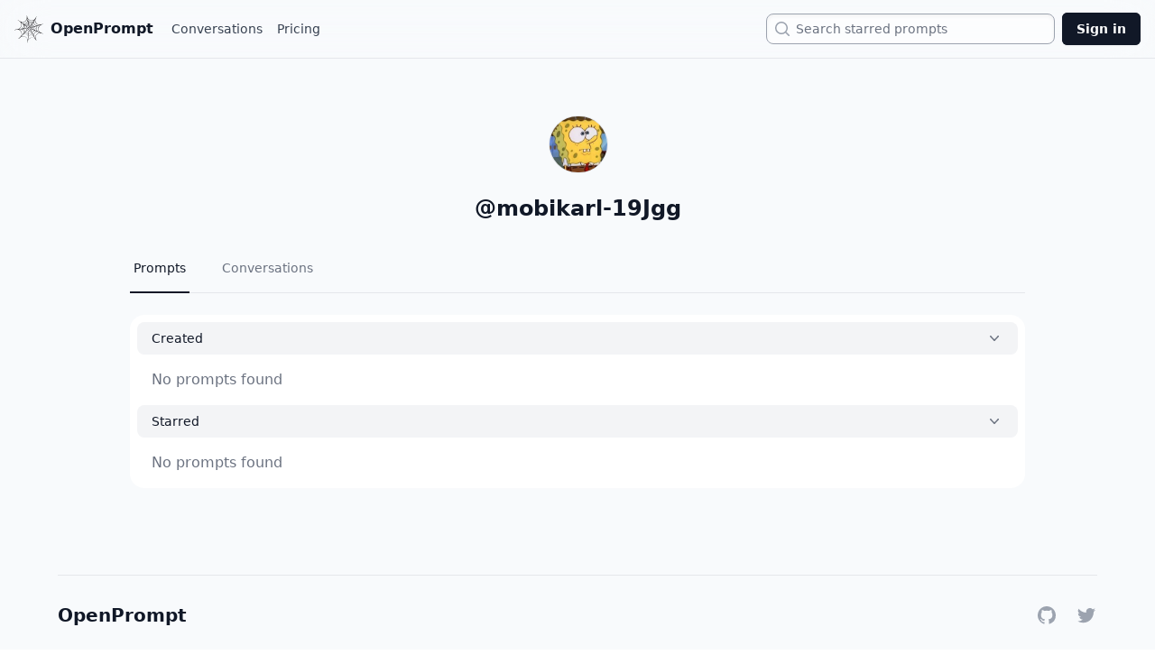

--- FILE ---
content_type: text/html; charset=utf-8
request_url: https://openprompt.co/mobikarl-19Jgg
body_size: 3216
content:
<!DOCTYPE html><html><head><meta charSet="utf-8"/><meta name="viewport" content="width=device-width"/><title>mobikarl-19Jgg</title><meta name="description" content="mobikarl-19Jgg on OpenPrompt"/><meta name="twitter:card" content="summary"/><meta name="twitter:image" content="https://avatars.githubusercontent.com/u/23491078?v=4"/><meta name="twitter:site:domain" content="openprompt.co"/><meta name="twitter:url" content="https://openprompt.co/mobikarl-19Jgg"/><meta name="twitter:creator" content="@tim_qian"/><meta name="og:image" content="https://avatars.githubusercontent.com/u/23491078?v=4"/><meta name="apple-mobile-web-app-title" content="mobikarl-19Jgg"/><meta name="next-head-count" content="11"/><link rel="preload" href="/_next/static/css/5abe59602dcf2b60.css" as="style"/><link rel="stylesheet" href="/_next/static/css/5abe59602dcf2b60.css" data-n-g=""/><noscript data-n-css=""></noscript><script defer="" nomodule="" src="/_next/static/chunks/polyfills-c67a75d1b6f99dc8.js"></script><script src="/_next/static/chunks/webpack-eb83ce68313e9a30.js" defer=""></script><script src="/_next/static/chunks/framework-88dd3a4fa3ecb8b7.js" defer=""></script><script src="/_next/static/chunks/main-6e84bfee53986306.js" defer=""></script><script src="/_next/static/chunks/pages/_app-ef85babdd06d7a4f.js" defer=""></script><script src="/_next/static/chunks/771-e20973f27aa082c3.js" defer=""></script><script src="/_next/static/chunks/503-849380dd54bd6eea.js" defer=""></script><script src="/_next/static/chunks/290-b2915205d5ef50c0.js" defer=""></script><script src="/_next/static/chunks/pages/%5B...handle%5D-1d1e1b3ad322e205.js" defer=""></script><script src="/_next/static/N7tyoJ10vElL9YiOqy6Gj/_buildManifest.js" defer=""></script><script src="/_next/static/N7tyoJ10vElL9YiOqy6Gj/_ssgManifest.js" defer=""></script></head><body><div id="__next"><div class="bg-slate-50 min-h-screen"><div class="fixed top-0 backdrop-blur-xl w-full z-50 "><nav class="w-full" data-headlessui-state=""><div class="mx-auto max-w-7xl px-4 border-b"><div class="flex h-16 justify-between items-center"><div class="flex items-center"><div class="flex flex-shrink-0 items-center"><a href="/"><button class="font-black text-gray-900 align-center flex justify-center items-center"><img class="block h-8 w-auto" src="/logo.svg" alt="OpenPrompt.co"/><span class="pl-2 hidden md:inline">OpenPrompt</span></button></a></div><div class="flex items-center ml-4 space-x-2"><a href="/conversations" class="inline-flex items-center border-transparent px-1 text-sm font-medium text-gray-700 hover:text-gray-500">Conversations</a><a href="/pricing" class="inline-flex items-center border-transparent px-1 text-sm font-medium text-gray-700 hover:text-gray-500">Pricing</a></div></div><div class="flex flex-1 items-center justify-end px-2"><div class="max-w-xs w-full flex justify-end sm:block"><label for="search" class="sr-only">Search</label><div class="relative"><div class="pointer-events-none absolute inset-y-0 left-0 flex items-center pl-2 z-10"><svg xmlns="http://www.w3.org/2000/svg" viewBox="0 0 20 20" fill="currentColor" aria-hidden="true" class="h-5 w-5 text-gray-400"><path fill-rule="evenodd" d="M9 3.5a5.5 5.5 0 100 11 5.5 5.5 0 000-11zM2 9a7 7 0 1112.452 4.391l3.328 3.329a.75.75 0 11-1.06 1.06l-3.329-3.328A7 7 0 012 9z" clip-rule="evenodd"></path></svg></div><input id="search" name="search" autoComplete="off" class="w-0 sm:w-full pl-6 sm:pl-8 sm:pr-3 cursor-pointer caret-transparent shadow-inner block rounded-lg border text-sm border-gray-400 py-1 leading-6 bg-white/60 backdrop-blur-xl placeholder-gray-500 focus:border-gray-400 focus:ring-0" placeholder="Search starred prompts" type="text" readonly="" value=""/></div></div></div><div class="flex items-center"><a href="/signin"><button class="rounded-md bg-gray-900 py-2 px-4 text-sm font-semibold text-white shadow-sm ring-1 ring-inset ring-gray-900 hover:bg-gray-700">Sign in</button></a></div></div></div></nav></div><div class="flex flex-col min-h-screen"><div class="flex-grow"><div class="flex justify-center"><div class="w-full max-w-5xl"><div class=""><div class="max-w-lg px-4 pt-28 md:pt-32 pb-8 mx-auto md:max-w-none text-center"><div class="inline-flex items-center relative"><div class="inline-flex items-center"><img class="w-16 h-16 rounded-full mx-auto border max-w-none bg-white inline" alt="Avatar"/></div></div><div class="mx-auto mt-3 md:mt-4 text-gray-900 font-semibold text-2xl md:max-w-lg">@<!-- -->mobikarl-19Jgg</div><br/><div><div class=""><div class="border-b border-gray-200"><nav class="-mb-px flex space-x-8" aria-label="Tabs"><a class="border-gray-900 text-gray-900 flex whitespace-nowrap border-b-2 py-4 px-1 text-sm font-medium" aria-current="page" href="/mobikarl-19Jgg">Prompts</a><a class="border-transparent text-gray-500 hover:border-gray-200 hover:text-gray-700 flex whitespace-nowrap border-b-2 py-4 px-1 text-sm font-medium" href="/mobikarl-19Jgg/conversations">Conversations</a></nav></div></div></div><div class="w-full pt-6"><div class="mx-auto w-full rounded-2xl bg-white p-2"><button class="flex w-full justify-between rounded-lg bg-gray-100 px-4 py-2 text-left text-sm font-medium text-gray-900 hover:bg-gray-200 focus:outline-none focus-visible:ring focus-visible:ring-gray-500 focus-visible:ring-opacity-75" id="headlessui-disclosure-button-:R5ucm:" type="button" aria-expanded="true" data-headlessui-state="open"><span>Created</span><svg xmlns="http://www.w3.org/2000/svg" viewBox="0 0 20 20" fill="currentColor" aria-hidden="true" class="rotate-180 transform h-5 w-5 text-gray-500"><path fill-rule="evenodd" d="M14.77 12.79a.75.75 0 01-1.06-.02L10 8.832 6.29 12.77a.75.75 0 11-1.08-1.04l4.25-4.5a.75.75 0 011.08 0l4.25 4.5a.75.75 0 01-.02 1.06z" clip-rule="evenodd"></path></svg></button><div class="px-4 pt-4 pb-2 text-gray-500" id="headlessui-disclosure-panel-:R9ucm:" data-headlessui-state="open"><div class="text-left"><p class="text-gray-500">No prompts found</p></div></div><div class="mt-2" data-headlessui-state="open"><button class="flex w-full justify-between rounded-lg bg-gray-100 px-4 py-2 text-left text-sm font-medium text-gray-900 hover:bg-gray-200 focus:outline-none focus-visible:ring focus-visible:ring-gray-500 focus-visible:ring-opacity-75" id="headlessui-disclosure-button-:R6ucm:" type="button" aria-expanded="true" data-headlessui-state="open"><span>Starred</span><svg xmlns="http://www.w3.org/2000/svg" viewBox="0 0 20 20" fill="currentColor" aria-hidden="true" class="rotate-180 transform h-5 w-5 text-gray-500"><path fill-rule="evenodd" d="M14.77 12.79a.75.75 0 01-1.06-.02L10 8.832 6.29 12.77a.75.75 0 11-1.08-1.04l4.25-4.5a.75.75 0 011.08 0l4.25 4.5a.75.75 0 01-.02 1.06z" clip-rule="evenodd"></path></svg></button><div class="px-4 pt-4 pb-2 text-gray-500" id="headlessui-disclosure-panel-:Raucm:" data-headlessui-state="open"><div class="text-left"><p class="text-gray-500">No prompts found</p></div></div></div></div></div></div></div></div></div></div><div class="flex-shrink-0"><section class="text-gray-700 body-font tails-selected-element mt-16 mx-8"><div class="container flex flex-col items-center py-8 mx-auto max-w-6xl sm:flex-row border-t"><a class="text-xl font-black leading-none text-gray-900 select-none logo" href="/">OpenPrompt</a><span class="inline-flex justify-center mt-4 space-x-5 sm:ml-auto sm:mt-0 sm:justify-start items-center"><a href="https://github.com/timqian/openprompt.co" class="text-gray-400 hover:text-gray-500"><span class="sr-only">GitHub</span><svg class="w-6 h-6" fill="currentColor" aria-hidden="true" viewBox="0 0 24 24"><path fill-rule="evenodd" d="M12 2C6.477 2 2 6.484 2 12.017c0 4.425 2.865 8.18 6.839 9.504.5.092.682-.217.682-.483 0-.237-.008-.868-.013-1.703-2.782.605-3.369-1.343-3.369-1.343-.454-1.158-1.11-1.466-1.11-1.466-.908-.62.069-.608.069-.608 1.003.07 1.531 1.032 1.531 1.032.892 1.53 2.341 1.088 2.91.832.092-.647.35-1.088.636-1.338-2.22-.253-4.555-1.113-4.555-4.951 0-1.093.39-1.988 1.029-2.688-.103-.253-.446-1.272.098-2.65 0 0 .84-.27 2.75 1.026A9.564 9.564 0 0112 6.844c.85.004 1.705.115 2.504.337 1.909-1.296 2.747-1.027 2.747-1.027.546 1.379.202 2.398.1 2.651.64.7 1.028 1.595 1.028 2.688 0 3.848-2.339 4.695-4.566 4.943.359.309.678.92.678 1.855 0 1.338-.012 2.419-.012 2.747 0 .268.18.58.688.482A10.019 10.019 0 0022 12.017C22 6.484 17.522 2 12 2z" clip-rule="evenodd"></path></svg></a><a href="https://twitter.com/tim_qian" class="text-gray-400 hover:text-gray-500"><span class="sr-only">Twitter</span><svg class="w-6 h-6" fill="currentColor" viewBox="0 0 24 24" aria-hidden="true"><path fill-rule="evenodd" clip-rule="evenodd" d="M8.29 20.251c7.547 0 11.675-6.253 11.675-11.675 0-.178 0-.355-.012-.53A8.348 8.348 0 0022 5.92a8.19 8.19 0 01-2.357.646 4.118 4.118 0 001.804-2.27 8.224 8.224 0 01-2.605.996 4.107 4.107 0 00-6.993 3.743 11.65 11.65 0 01-8.457-4.287 4.106 4.106 0 001.27 5.477A4.072 4.072 0 012.8 9.713v.052a4.105 4.105 0 003.292 4.022 4.095 4.095 0 01-1.853.07 4.108 4.108 0 003.834 2.85A8.233 8.233 0 012 18.407a11.616 11.616 0 006.29 1.84"></path></svg></a></span></div></section></div></div></div></div><script id="__NEXT_DATA__" type="application/json">{"props":{"pageProps":{"user":{"id":"ae3bce09-b4a4-4a58-b0eb-a51b99ed91ae","avatar_url":"https://avatars.githubusercontent.com/u/23491078?v=4","full_name":"mobikarl","website":null},"prompt":null,"handle":"mobikarl-19Jgg","tab":null,"subTab":null},"__N_SSP":true},"page":"/[...handle]","query":{"handle":["mobikarl-19Jgg"]},"buildId":"N7tyoJ10vElL9YiOqy6Gj","isFallback":false,"isExperimentalCompile":false,"gssp":true,"scriptLoader":[]}</script><script defer src="https://static.cloudflareinsights.com/beacon.min.js/vcd15cbe7772f49c399c6a5babf22c1241717689176015" integrity="sha512-ZpsOmlRQV6y907TI0dKBHq9Md29nnaEIPlkf84rnaERnq6zvWvPUqr2ft8M1aS28oN72PdrCzSjY4U6VaAw1EQ==" data-cf-beacon='{"version":"2024.11.0","token":"3f724ea9971c4386bdeeb8c674804ffe","r":1,"server_timing":{"name":{"cfCacheStatus":true,"cfEdge":true,"cfExtPri":true,"cfL4":true,"cfOrigin":true,"cfSpeedBrain":true},"location_startswith":null}}' crossorigin="anonymous"></script>
</body></html>

--- FILE ---
content_type: application/javascript; charset=utf-8
request_url: https://openprompt.co/_next/static/chunks/pages/signin-18cc0665f24814bf.js
body_size: -97
content:
(self.webpackChunk_N_E=self.webpackChunk_N_E||[]).push([[176],{54758:function(e,s,n){(window.__NEXT_P=window.__NEXT_P||[]).push(["/signin",function(){return n(28570)}])},28570:function(e,s,n){"use strict";n.r(s);var u=n(85893),i=n(49258),t=n(48139),l=n(84053),a=n(11163);s.default=()=>{let e=(0,l.useSession)(),s=(0,a.useRouter)(),n=(0,l.useSupabaseClient)();return e&&s.push("/"),(0,u.jsx)("div",{className:"flex min-h-full flex-col justify-center py-32 md:py-48 px-6 lg:px-8",children:e?(0,u.jsx)(u.Fragment,{}):(0,u.jsx)("div",{className:"sm:mx-auto sm:w-full sm:max-w-md",children:(0,u.jsx)(i.gx,{supabaseClient:n,appearance:{theme:t.rD},providers:["github","google"]})})})}}},function(e){e.O(0,[258,888,774,179],function(){return e(e.s=54758)}),_N_E=e.O()}]);

--- FILE ---
content_type: application/javascript; charset=utf-8
request_url: https://openprompt.co/_next/static/N7tyoJ10vElL9YiOqy6Gj/_buildManifest.js
body_size: 109
content:
self.__BUILD_MANIFEST=function(s,c,a,e,t){return{__rewrites:{afterFiles:[],beforeFiles:[],fallback:[]},"/":[s,c,"static/chunks/pages/index-8c8a70092cb74f42.js"],"/_error":["static/chunks/pages/_error-d6107f1aac0c574c.js"],"/aisdk":[a,"static/chunks/pages/aisdk-d25c3f44d8e46162.js"],"/conversations":[s,e,"static/chunks/pages/conversations-77c18920d181464d.js"],"/conversations/top":[s,e,"static/chunks/pages/conversations/top-c1cabbd1e88bffdb.js"],"/conversations/[id]":[t,"static/chunks/pages/conversations/[id]-0fc40c50845b3d5b.js"],"/create":["static/chunks/pages/create-3a8a9e8171cc37b3.js"],"/new":[s,c,"static/chunks/pages/new-80167d38858f391b.js"],"/password":["static/chunks/pages/password-4800e962b2d40e74.js"],"/plan":["static/chunks/pages/plan-bb7c5b72800d16c6.js"],"/pricing":["static/chunks/pages/pricing-07d3856295515a99.js"],"/pro":["static/chunks/pages/pro-7519f56eda6d0c05.js"],"/pro2":["static/chunks/pages/pro2-ab5102eeefd40f13.js"],"/signin":["static/chunks/258-9a0039349a4317e6.js","static/chunks/pages/signin-18cc0665f24814bf.js"],"/[...handle]":[t,a,"static/chunks/290-b2915205d5ef50c0.js","static/chunks/pages/[...handle]-1d1e1b3ad322e205.js"],sortedPages:["/","/_app","/_error","/aisdk","/conversations","/conversations/top","/conversations/[id]","/create","/new","/password","/plan","/pricing","/pro","/pro2","/signin","/[...handle]"]}}("static/chunks/874-d8eeae020fb2eec9.js","static/chunks/827-c4f09b7cb6c5d7cd.js","static/chunks/503-849380dd54bd6eea.js","static/chunks/2-c0f0489b34c9062c.js","static/chunks/771-e20973f27aa082c3.js"),self.__BUILD_MANIFEST_CB&&self.__BUILD_MANIFEST_CB();

--- FILE ---
content_type: image/svg+xml
request_url: https://openprompt.co/logo.svg
body_size: 5958
content:
<?xml version="1.0" encoding="iso-8859-1"?>
<!-- Generator: Adobe Illustrator 18.1.1, SVG Export Plug-In . SVG Version: 6.00 Build 0)  -->
<svg version="1.1" id="Capa_1" xmlns="http://www.w3.org/2000/svg" xmlns:xlink="http://www.w3.org/1999/xlink" x="0px" y="0px"
	 viewBox="0 0 272 272" style="enable-background:new 0 0 272 272;" xml:space="preserve">
<g>
	<path style="fill:#030104;" d="M264.436,178.768c-10.482-3.947-17.772-7.112-21.863-9.525c-7.42-4.112-12.317-12.228-14.678-24.363
		c-1.957-10.082-0.646-19.536,3.944-28.311c4.585-8.797,11.706-14.774,21.345-17.922l-0.42-2.164
		c7.242-2.297,13.418-4.343,18.525-6.143v-1.22l-32.966,8.884c-1.401,0.488-4.664,0.163-9.792-0.973
		c-7.604-1.726-14.428-5.793-20.472-12.204c-6.053-6.392-9.835-13.505-11.356-21.326c-1.925-9.886-0.314-18.62,4.826-26.247
		l-1.417-0.683c4.065-6.911,7.544-12.862,10.438-17.862h-2.021c-3.805,5.776-6.93,10.617-9.38,14.523
		c-3.319,4.916-5.784,8.708-7.398,11.371c-3.983,4.826-10.589,8.146-19.85,9.948c-17.487,3.402-32.085-1.343-43.763-14.245
		c-3.067-3.658-4.889-6.408-5.452-8.228c-2.099-10.206-3.889-18.453-5.361-24.74h-1.463c0.902,6.534,1.734,11.751,2.495,15.653
		l-1.546,0.297c1.79,11.404-0.456,21.78-6.756,31.114c-6.302,9.333-15.111,15.111-26.422,17.31
		c-10.906,2.121-21.088-0.281-30.545-7.198l-0.062-0.312l-0.797,0.803c-7.545-5.42-13.806-9.875-18.779-13.362h-2.292
		c4.957,3.891,9.947,7.775,14.968,11.662c11.092,8.733,17.462,17.328,19.102,25.759c2.198,11.315-0.052,21.996-6.736,32.057
		c-6.691,10.056-15.598,16.17-26.713,18.328c-1.64,0.322-3.413,0.551-5.303,0.706l-0.732-0.496c-0.271,0.902-0.49,1.38-0.694,1.421
		L0,144.49v2.09c8.981-0.876,16.463-1.691,22.444-2.438l11.292-1.225c8.507,0.897,15.724,4.519,21.65,10.834
		c5.92,6.323,9.723,13.81,11.402,22.453c2.362,12.134,0.831,21.824-4.588,29.079c-4.424,4.707-7.899,8.257-10.423,10.665
		c-4.755,4.467-9.459,8.915-14.095,13.353h4.258c5.072-4.876,9.358-9.094,12.858-12.656l0.374,0.251
		c6.229-5.271,12.75-8.56,19.538-9.882c11.307-2.197,21.841,0.063,31.59,6.825c9.752,6.755,15.726,15.79,17.924,27.103
		c0.681,3.498,0.48,10.161-0.591,19.973l-0.437,3.748h1.434c1.078-6.894,1.895-12.637,2.451-17.231
		c4.397-14.733,14.934-23.724,31.591-26.964c10.292-2,19.122-1.039,26.503,2.854c5.49,2.977,11.039,8.43,16.629,16.312
		c1.772,2.646,3.529,5.279,5.269,7.898h2.151l-1.162-2.068c-5.215-9.235-8.037-14.99-8.478-17.248
		c-2.321-11.939-0.446-22.926,5.604-32.962c6.055-10.032,14.945-16.198,26.67-18.478c6.374-1.24,13.658-0.625,21.822,1.84
		l0.627-1.729c7,2.561,12.898,4.702,17.693,6.424v-1.613C269.68,180.768,267.156,179.792,264.436,178.768z M237.936,100.965
		c-0.82,0.159,0.578,0.21,4.19,0.147c-15.015,10.604-20.704,25.279-17.069,43.984c1.564,8.04,5.081,15.149,10.555,21.334
		l-10.396-4.058l-0.118-0.618c-10.831-4.085-17.343-11.788-19.546-23.104C201.632,118.48,212.428,105.924,237.936,100.965z
		 M89.072,160.652c-2.116-10.896-7.916-18.21-17.4-21.921c15.406-3.201,24.412,1.989,27.05,15.563
		c1.521,7.823-0.685,14.549-6.639,20.188l0.428,0.554l-5.385,5.22C89.667,173.565,90.312,167.029,89.072,160.652z M88.28,100.595
		c-0.479-2.474-1.283-4.983-2.423-7.533c6.722,4.877,10.597,10.001,11.637,15.356l0,0c1.24,6.368-0.17,12.251-4.261,17.636
		c-4.074,5.385-9.296,8.169-15.67,8.338l-0.189,0.673l-6.599,0.648c6.588-3.425,11.514-8.333,14.749-14.728
		C88.759,114.595,89.681,107.792,88.28,100.595z M179.965,79.568c1.398,7.202,4.77,13.272,10.111,18.212
		c5.338,4.937,11.643,7.979,18.908,9.138l0,0l-17.852,5.393c-4.236,1.246-8.508-0.123-12.792-4.082
		c-4.302-3.971-6.868-8.114-7.713-12.452c-0.999-5.133-0.144-10.088,2.555-14.888l-0.062-0.315l6.338-10.2
		C179.113,73.005,179.283,76.071,179.965,79.568z M182.629,136.05c0.885,4.545,2.679,8.352,5.419,11.449l-12.427-4.642l0.621-1.717
		l-0.309,0.06c-4.143-1.54-6.611-4.372-7.41-8.483c-1.6-8.229,4.588-13.71,18.578-16.43l1.242-0.243
		C183.01,121.575,181.111,128.246,182.629,136.05z M116.855,143.719c-0.881-4.525-2.918-7.86-6.111-10.015l10.552-1.736l0.548,1.178
		l0.365,0.251c2.717-0.328,4.39,1.172,5.035,4.469c0.318,1.643-0.931,4.013-3.735,7.127c-2.402,1.962-4.69,3.902-6.88,5.82
		C117.216,148.354,117.296,145.988,116.855,143.719z M100.525,153.631c-1.562-8.03-5.762-13.725-12.615-17.091l0.926-0.178
		c6.588-1.281,12.521-2.005,17.825-2.188c4.764,2.492,7.562,5.896,8.402,10.214c0.758,3.907-0.952,8.299-5.127,13.166
		c-3.606,3.486-7.176,7.056-10.732,10.744C100.992,163.252,101.443,158.362,100.525,153.631z M100.276,107.875
		c-0.2-1.025-0.765-2.843-1.702-5.435c5.978,4.383,10.455,7.677,13.451,9.871l0.847,2.72c0.677,3.499,0.052,6.829-1.899,9.982
		c-1.945,3.155-4.575,5.046-7.864,5.686l-1.599-0.011l-0.011,1.605L88.91,133.46C98.656,127.516,102.433,118.97,100.276,107.875z
		 M165.992,132.89c0.562,2.881,1.803,5.417,3.723,7.603l-0.312,0.06c-2.951-0.921-5.828-1.951-8.615-3.124
		c-3.733-1.624-5.754-3.26-6.072-4.903c-0.562-2.889,0.438-4.889,2.989-6.029c-0.039-0.209-0.099-0.503-0.181-0.933l-0.181-0.919
		l10.989-2.785C165.97,125.087,165.192,128.77,165.992,132.89z M142.322,131.414l10.887,4.916c-2.232,0.655-3.855,2.147-4.89,4.474
		L142.322,131.414z M147.683,144.138c-2.012-0.466-3.636-0.583-4.876-0.339c-1.844,0.354-3.294,1.178-4.322,2.453
		c0.518-6.08,0.773-11.371,0.758-15.843l1.055-1.174l7.263,14.273L147.683,144.138z M151.812,132.442l0.609,1.487
		c-4.768-1.427-8.293-2.547-10.592-3.397l-1.287-1.668c3.135-0.393,6.816-1.211,11.055-2.465l1.663,0.318
		C151.932,128.683,151.453,130.588,151.812,132.442z M142.588,127.828l4.477-6.623c1.213,1.899,2.229,3.19,2.997,3.882
		L142.588,127.828z M151.499,122.572c-1.065-1.075-1.679-2.018-1.839-2.848c-0.28-1.435,0.58-3.628,2.567-6.579
		c1.325-1.973,2.761-3.95,4.286-5.96c0.107,2.758,1.358,5.336,3.745,7.754c2.392,2.429,4.923,3.905,7.596,4.452l-13.589,4.246
		C153.488,124.012,152.556,123.652,151.499,122.572z M148.821,115.406l-0.739-0.496c-1.239,1.319-2.477,2.083-3.709,2.324
		c-3.502,0.682-5.526-0.415-6.088-3.302l-2.036-12.102c5,3.73,10.067,5.104,15.209,4.104c0.205-0.041,0.803-0.272,1.797-0.677
		c0.619-0.118,1.129-0.22,1.547-0.299h0.001L148.821,115.406z M139.939,127.38c0.296-0.695,0.081-3.425-0.633-8.199
		c1.924,1.122,3.92,1.479,5.97,1.078l0.87-0.484l0,0l0,0l0,0c-1.822,3.771-3.217,6.5-4.18,8.175l-3.149,1.896l-0.431-0.563
		l0.613-0.118l-1.289-0.066c-3.32-2.765-5.86-4.839-7.613-6.203c3.167-0.186,5.645-1.736,7.423-4.653
		C138.736,122.28,139.539,125.329,139.939,127.38z M136.415,129.03L136.415,129.03l-8.206,0.63c0.956-1.667,1.377-3.359,1.263-5.035
		L136.415,129.03z M137.16,129.522l1.106,0.755l-8.687,8.096c-0.352-2.928-1.514-5.05-3.479-6.377l1.113-0.855
		C129.975,131.033,133.278,130.492,137.16,129.522z M139,130.773l-2.359,14.219c-1.461-3.123-3.937-4.354-7.45-3.673L139,130.773z
		 M137.904,150.679c0.344-3.161,1.854-5,4.529-5.522c2.676-0.518,4.893,0.441,6.65,2.86l0.859-0.478l5.066,9.587
		c-2.911-1.784-6.215-2.317-9.924-1.596c-3.077,0.599-5.691,1.957-7.848,4.091C137.341,156.83,137.559,153.85,137.904,150.679z
		 M149.777,143.405c0.145-2.587,1.641-4.155,4.53-4.719c1.073,0,2.058,0.126,2.961,0.378l0.128-0.978l8.056,3.556
		c-2.226,0.65-4.302,2.326-6.224,5.055c-1.924,2.727-2.874,5.256-2.848,7.593L149.777,143.405z M165.443,115.221
		c-3.35-1.798-5.354-4.457-6.036-7.954c-0.48-2.48,0.319-5.512,2.395-9.115c1.825-2.708,3.632-5.521,5.411-8.421
		c-0.019,2.138,0.119,3.926,0.4,5.369c1.96,10.082,7.266,16.526,15.929,19.322l-7.538,2.423l-0.123-0.616
		C172.262,117.361,168.783,117.026,165.443,115.221z M158.959,98.378l-1.051-0.43c-0.954,2.741-3.283,4.482-6.987,5.199
		c-9.257,1.803-14.831-2.138-16.71-11.803l-1.07-7.155c6.495,7.052,15.101,9.558,25.801,7.478c0.609-0.122,2.301-0.773,5.062-1.946
		L158.959,98.378z M133.177,100.833l0.554-0.427l2.581,13.274l-0.922,0.178c0.224,3.371-1.306,5.374-4.596,6.014
		c-1.44,0.281-2.883,0.034-4.312-0.763l-0.503,0.737l-11.355-9.001c1.802,0.503,3.837,0.545,6.099,0.104
		C126.901,109.751,131.048,106.371,133.177,100.833z M115.71,114.8c4.466,3.177,7.802,5.529,10.024,7.019l1.085,2.347
		c0.2,1.033-0.039,2.251-0.727,3.665c-0.686,1.419-1.439,2.198-2.26,2.358l-16.352,1.582c2.723-1.382,4.969-3.791,6.763-7.229
		C116.03,121.096,116.512,117.843,115.71,114.8z M126.282,144.454l0.68,0.191c0.7-0.776,1.562-1.271,2.591-1.468
		c2.879-0.562,5.133,0.602,6.777,3.493l-2.011,16.07c-0.184-3.155-1.963-5.962-5.314-8.406c-3.358-2.442-6.458-3.286-9.296-2.516
		l-0.624,0.118L126.282,144.454z M136.981,161.594c2.484-2.625,5.052-4.198,7.731-4.719c5.354-1.04,10.069,1.258,14.147,6.871
		c0.573,0.737,3.379,5.855,8.436,15.327c-5.668-3.812-11.679-5.088-18.056-3.849c-5.967,1.158-10.874,3.926-14.72,8.299
		C135.639,173.919,136.464,166.615,136.981,161.594z M158.646,157.691c-0.598-3.074,0.085-6.143,2.06-9.205
		c1.972-3.043,4.496-4.873,7.577-5.472c0.659,0.092,1.094,0.103,1.291,0.065c9.029,3.574,15.755,6.34,20.183,8.254
		c-6.214,0.988-11.336,3.494-15.362,7.465c-4.028,3.99-6.185,9.111-6.466,15.356C161.662,162.768,158.568,157.291,158.646,157.691z
		 M168.357,82.458c-2.936,3.564-6.87,5.833-11.812,6.792c-5.552,1.081-10.912,0.147-16.084-2.813
		c-5.164-2.938-8.283-7.191-9.36-12.743l-2.166-11.118c8.821,11.317,20.643,15.522,35.454,12.642
		c3.912-0.763,7.682-2.232,11.312-4.435C170.971,78.324,168.523,82.222,168.357,82.458z M130.301,84.425l1.676,8.629l-0.61,0.119
		c0.943,8.146-2.811,13.038-11.249,14.679c-4.115,0.801-7.243,0.035-9.416-2.331l-1.306,1.532l-7.119-5.329
		c3.207,0.011,5.735-0.155,7.587-0.515C120.151,99.207,126.973,93.605,130.301,84.425z M123.555,90.053
		c-4.142,4.545-8.978,7.357-14.536,8.438c-4.934,0.958-9.201,0.492-12.758-1.369c-0.448-0.126-3.935-2.649-10.446-7.576
		c4.027,0.929,8.296,0.943,12.831,0.062c14.604-2.842,23.697-11.544,27.272-26.116l2.34,12.041
		C129.257,80.669,127.685,85.516,123.555,90.053z M94.67,176.228c3.22-3.194,6.169-5.054,8.843-5.573
		c5.763-1.12,11.177,0.068,16.229,3.582c5.056,3.498,8.165,8.225,9.324,14.197c0.122,0.616,0.178,1.725,0.173,3.326
		c-0.007,1.613,0.037,2.721,0.159,3.344l0.061,0.297l0.876-2.093l-1.618,14.731c-1.395-9.342-5.681-16.301-12.865-20.885
		c-7.191-4.58-15.515-5.952-24.986-4.113c-1.644,0.318-2.843,0.77-3.585,1.348C89.725,181.564,92.183,178.848,94.67,176.228z
		 M130.033,191.77c0.176-1.318,0.121-2.693-0.161-4.143c-1.235-6.361-4.508-11.384-9.809-15.061
		c-5.308-3.656-11.259-4.863-17.841-3.586c8.189-8.412,13-13.298,14.45-14.66l2.411-0.783c3.286-0.635,6.347,0,9.175,1.904
		c2.828,1.911,4.556,4.498,5.196,7.798c0.323,1.647,0.021,6.407-0.906,14.271C131.62,185.365,130.789,190.132,130.033,191.77z
		 M134.262,185.496c3.361-4.697,8.219-7.676,14.601-8.917c9.875-1.922,17.34,1.329,22.396,9.741l0.311-0.062l9.826,17.633
		c-9.041-9.139-19.415-12.574-31.14-10.292c-7.622,1.479-13.636,5.65-18.073,12.487
		C133.166,196.922,133.877,190.061,134.262,185.496z M180.456,195.741l-10.506-17.827c-0.676-5.623,0.677-10.742,4.054-15.352
		c3.369-4.611,7.841-7.457,13.399-8.538c4.517-0.881,12.37,1.019,23.526,5.675c-9.225,2.008-16.582,6.168-22.078,12.473
		C183.351,178.473,180.553,186.328,180.456,195.741z M195.993,150.432c-5.784-3.354-9.286-8.226-10.526-14.604
		c-2.16-11.114,1.763-18.374,11.762-21.83l0.199-0.661l14.512-4.438c-8.148,8.634-11.1,18.717-8.861,30.232
		c1.439,7.408,4.886,13.584,10.336,18.493C202.775,153.5,196.977,151.11,195.993,150.432z M194.328,46.343
		c-1.461,5.621-1.605,11.525-0.404,17.699c1.801,9.259,6.056,17.128,12.762,23.62c6.713,6.489,14.629,10.769,23.793,12.828l0,0
		l-11.609,2.904c-8.226,1.599-15.848-0.012-22.879-4.84c-7.021-4.833-11.328-11.362-12.93-19.585
		c-0.52-2.683-0.535-6.26-0.011-10.74c0.519-4.47,1.648-7.2,3.373-8.182l-0.367-0.246L194.328,46.343z M146.156,55.55
		c8.68,2.903,17.434,3.494,26.288,1.773c5.559-1.081,10.528-2.901,14.943-5.475l-3.913,6.217l-0.307,0.06
		c-3.044,7.425-9.495,12.089-19.374,14.01c-8.032,1.562-15.854,0.307-23.477-3.765c-7.626-4.061-12.217-10.116-13.78-18.138
		l-1.858-9.564C130.313,47.692,137.47,52.649,146.156,55.55z M84.17,74.483c9.671-1.878,18.035-6.641,25.082-14.323
		c7.043-7.67,10.801-16.362,11.263-26.059l3.483,17.917c1.274,7.643-0.81,14.989-6.276,22.032
		c-5.474,7.04-12.107,11.32-19.925,12.841c-8.233,1.598-15.296-0.126-21.181-5.167l-0.563,0.43l-11.546-8.34
		C71.441,75.475,78.003,75.685,84.17,74.483z M63.092,118.454c5.034-9.821,6.561-19.79,4.604-29.867
		c-0.763-3.908-2.151-7.803-4.189-11.673c4.662,3.135,9.248,6.405,13.76,9.811c4.409,4.05,7.159,8.854,8.241,14.409
		c1.557,8.016,0.113,15.408-4.343,22.148c-4.453,6.743-10.583,10.87-18.405,12.391c-2.053,0.4-3.524,0.574-4.379,0.529l-0.137,0.98
		l-16.9,2.007C50.818,135.214,58.067,128.302,63.092,118.454z M68.895,175.461c-3.402-17.478-12.713-28.584-27.937-33.314
		c10.689-2.08,19.039-3.069,25.046-2.953c4.76,0.363,9.208,2.86,13.316,7.519c4.102,4.638,6.652,9.529,7.656,14.673
		c1.639,8.44,0.207,15.862-4.317,22.289c-0.952,1.691-6.266,7.312-15.937,16.881C69.817,192.262,70.534,183.904,68.895,175.461z
		 M124.96,241.447c0.087-1.73-0.526-4.395-1.865-7.971c-3.41-9.805-9.854-17.461-19.367-22.973
		c-9.508-5.528-19.399-7.285-29.69-5.281c-3.908,0.758-7.986,2.303-12.236,4.619c4.761-5.193,9.527-10.29,14.326-15.281
		c6.327-5.911,12.053-9.387,17.202-10.387c8.631-1.681,16.206-0.114,22.701,4.708c6.487,4.835,10.544,11.458,12.188,19.9
		C128.494,210.223,127.413,221.107,124.96,241.447z M196.249,229.188c-10.84-9.64-23.364-13.081-37.562-10.324
		c-14.606,2.843-24.948,11.153-31.022,24.929c1.807-15.93,3.231-27.851,4.252-35.732c4.604-7.09,10.608-11.357,18.021-12.802
		c14.392-2.798,26.017,2.636,34.873,16.282l0.863-0.49L196.249,229.188L196.249,229.188z M231.686,174.256
		c-11.726,2.275-20.842,8.364-27.344,18.278c-6.511,9.912-8.937,20.794-7.273,32.646l-14.536-25.361
		c-0.825-8.596,1.265-16.529,6.264-23.795c4.995-7.273,11.701-11.725,20.136-13.363c3.502-0.682,6.152-0.779,7.963-0.271
		c2.668,0.552,7.369,2.243,14.116,5.105c6.744,2.849,11.001,4.961,12.765,6.332C239.42,173.382,235.394,173.534,231.686,174.256z"/>
</g>
<g>
</g>
<g>
</g>
<g>
</g>
<g>
</g>
<g>
</g>
<g>
</g>
<g>
</g>
<g>
</g>
<g>
</g>
<g>
</g>
<g>
</g>
<g>
</g>
<g>
</g>
<g>
</g>
<g>
</g>
</svg>


--- FILE ---
content_type: application/javascript; charset=utf-8
request_url: https://openprompt.co/_next/static/chunks/258-9a0039349a4317e6.js
body_size: 18366
content:
"use strict";(self.webpackChunk_N_E=self.webpackChunk_N_E||[]).push([[258],{49258:function(e,t,a){a.d(t,{gx:function(){return ek}});var l,r="colors",n="sizes",i="space",o={gap:i,gridGap:i,columnGap:i,gridColumnGap:i,rowGap:i,gridRowGap:i,inset:i,insetBlock:i,insetBlockEnd:i,insetBlockStart:i,insetInline:i,insetInlineEnd:i,insetInlineStart:i,margin:i,marginTop:i,marginRight:i,marginBottom:i,marginLeft:i,marginBlock:i,marginBlockEnd:i,marginBlockStart:i,marginInline:i,marginInlineEnd:i,marginInlineStart:i,padding:i,paddingTop:i,paddingRight:i,paddingBottom:i,paddingLeft:i,paddingBlock:i,paddingBlockEnd:i,paddingBlockStart:i,paddingInline:i,paddingInlineEnd:i,paddingInlineStart:i,top:i,right:i,bottom:i,left:i,scrollMargin:i,scrollMarginTop:i,scrollMarginRight:i,scrollMarginBottom:i,scrollMarginLeft:i,scrollMarginX:i,scrollMarginY:i,scrollMarginBlock:i,scrollMarginBlockEnd:i,scrollMarginBlockStart:i,scrollMarginInline:i,scrollMarginInlineEnd:i,scrollMarginInlineStart:i,scrollPadding:i,scrollPaddingTop:i,scrollPaddingRight:i,scrollPaddingBottom:i,scrollPaddingLeft:i,scrollPaddingX:i,scrollPaddingY:i,scrollPaddingBlock:i,scrollPaddingBlockEnd:i,scrollPaddingBlockStart:i,scrollPaddingInline:i,scrollPaddingInlineEnd:i,scrollPaddingInlineStart:i,fontSize:"fontSizes",background:r,backgroundColor:r,backgroundImage:r,borderImage:r,border:r,borderBlock:r,borderBlockEnd:r,borderBlockStart:r,borderBottom:r,borderBottomColor:r,borderColor:r,borderInline:r,borderInlineEnd:r,borderInlineStart:r,borderLeft:r,borderLeftColor:r,borderRight:r,borderRightColor:r,borderTop:r,borderTopColor:r,caretColor:r,color:r,columnRuleColor:r,fill:r,outline:r,outlineColor:r,stroke:r,textDecorationColor:r,fontFamily:"fonts",fontWeight:"fontWeights",lineHeight:"lineHeights",letterSpacing:"letterSpacings",blockSize:n,minBlockSize:n,maxBlockSize:n,inlineSize:n,minInlineSize:n,maxInlineSize:n,width:n,minWidth:n,maxWidth:n,height:n,minHeight:n,maxHeight:n,flexBasis:n,gridTemplateColumns:n,gridTemplateRows:n,borderWidth:"borderWidths",borderTopWidth:"borderWidths",borderRightWidth:"borderWidths",borderBottomWidth:"borderWidths",borderLeftWidth:"borderWidths",borderStyle:"borderStyles",borderTopStyle:"borderStyles",borderRightStyle:"borderStyles",borderBottomStyle:"borderStyles",borderLeftStyle:"borderStyles",borderRadius:"radii",borderTopLeftRadius:"radii",borderTopRightRadius:"radii",borderBottomRightRadius:"radii",borderBottomLeftRadius:"radii",boxShadow:"shadows",textShadow:"shadows",transition:"transitions",zIndex:"zIndices"},s=(e,t)=>"function"==typeof t?{"()":Function.prototype.toString.call(t)}:t,c=()=>{let e=Object.create(null);return(t,a,...l)=>{let r=JSON.stringify(t,s);return r in e?e[r]:e[r]=a(t,...l)}},d=Symbol.for("sxs.internal"),u=(e,t)=>Object.defineProperties(e,Object.getOwnPropertyDescriptors(t)),p=e=>{for(let t in e)return!0;return!1},{hasOwnProperty:g}=Object.prototype,m=e=>e.includes("-")?e:e.replace(/[A-Z]/g,e=>"-"+e.toLowerCase()),h=/\s+(?![^()]*\))/,f=e=>t=>e(..."string"==typeof t?String(t).split(h):[t]),b={appearance:e=>({WebkitAppearance:e,appearance:e}),backfaceVisibility:e=>({WebkitBackfaceVisibility:e,backfaceVisibility:e}),backdropFilter:e=>({WebkitBackdropFilter:e,backdropFilter:e}),backgroundClip:e=>({WebkitBackgroundClip:e,backgroundClip:e}),boxDecorationBreak:e=>({WebkitBoxDecorationBreak:e,boxDecorationBreak:e}),clipPath:e=>({WebkitClipPath:e,clipPath:e}),content:e=>({content:e.includes('"')||e.includes("'")||/^([A-Za-z]+\([^]*|[^]*-quote|inherit|initial|none|normal|revert|unset)$/.test(e)?e:`"${e}"`}),hyphens:e=>({WebkitHyphens:e,hyphens:e}),maskImage:e=>({WebkitMaskImage:e,maskImage:e}),maskSize:e=>({WebkitMaskSize:e,maskSize:e}),tabSize:e=>({MozTabSize:e,tabSize:e}),textSizeAdjust:e=>({WebkitTextSizeAdjust:e,textSizeAdjust:e}),userSelect:e=>({WebkitUserSelect:e,userSelect:e}),marginBlock:f((e,t)=>({marginBlockStart:e,marginBlockEnd:t||e})),marginInline:f((e,t)=>({marginInlineStart:e,marginInlineEnd:t||e})),maxSize:f((e,t)=>({maxBlockSize:e,maxInlineSize:t||e})),minSize:f((e,t)=>({minBlockSize:e,minInlineSize:t||e})),paddingBlock:f((e,t)=>({paddingBlockStart:e,paddingBlockEnd:t||e})),paddingInline:f((e,t)=>({paddingInlineStart:e,paddingInlineEnd:t||e}))},v=/([\d.]+)([^]*)/,S=(e,t)=>e.length?e.reduce((e,a)=>(e.push(...t.map(e=>e.includes("&")?e.replace(/&/g,/[ +>|~]/.test(a)&&/&.*&/.test(e)?`:is(${a})`:a):a+" "+e)),e),[]):t,w=(e,t)=>e in C&&"string"==typeof t?t.replace(/^((?:[^]*[^\w-])?)(fit-content|stretch)((?:[^\w-][^]*)?)$/,(t,a,l,r)=>a+("stretch"===l?`-moz-available${r};${m(e)}:${a}-webkit-fill-available`:`-moz-fit-content${r};${m(e)}:${a}fit-content`)+r):String(t),C={blockSize:1,height:1,inlineSize:1,maxBlockSize:1,maxHeight:1,maxInlineSize:1,maxWidth:1,minBlockSize:1,minHeight:1,minInlineSize:1,minWidth:1,width:1},y=e=>e?e+"-":"",E=(e,t,a)=>e.replace(/([+-])?((?:\d+(?:\.\d*)?|\.\d+)(?:[Ee][+-]?\d+)?)?(\$|--)([$\w-]+)/g,(e,l,r,n,i)=>"$"==n==!!r?e:(l||"--"==n?"calc(":"")+"var(--"+("$"===n?y(t)+(i.includes("$")?"":y(a))+i.replace(/\$/g,"-"):i)+")"+(l||"--"==n?"*"+(l||"")+(r||"1")+")":"")),x=/\s*,\s*(?![^()]*\))/,k=Object.prototype.toString,_=(e,t,a,l,r)=>{let n,i,o;let s=(e,t,a)=>{let c,d;let u=e=>{var p;for(c in e){let g=64===c.charCodeAt(0);for(d of g&&Array.isArray(e[c])?e[c]:[e[c]]){let e=/[A-Z]/.test(p=c)?p:p.replace(/-[^]/g,e=>e[1].toUpperCase()),h="object"==typeof d&&d&&d.toString===k&&(!l.utils[e]||!t.length);if(e in l.utils&&!h){let t=l.utils[e];if(t!==i){i=t,u(t(d)),i=null;continue}}else if(e in b){let t=b[e];if(t!==o){o=t,u(t(d)),o=null;continue}}if(g&&(c=(c.slice(1) in l.media?"@media "+l.media[c.slice(1)]:c).replace(/\(\s*([\w-]+)\s*(=|<|<=|>|>=)\s*([\w-]+)\s*(?:(<|<=|>|>=)\s*([\w-]+)\s*)?\)/g,(e,t,a,l,r,n)=>{let i=v.test(t),o=.0625*(i?-1:1),[s,c]=i?[l,t]:[t,l];return"("+("="===a[0]?"":">"===a[0]===i?"max-":"min-")+s+":"+("="!==a[0]&&1===a.length?c.replace(v,(e,t,l)=>Number(t)+o*(">"===a?1:-1)+l):c)+(r?") and ("+(">"===r[0]?"min-":"max-")+s+":"+(1===r.length?n.replace(v,(e,t,a)=>Number(t)+o*(">"===r?-1:1)+a):n):"")+")"})),h){let e=g?a.concat(c):[...a],l=g?[...t]:S(t,c.split(x));void 0!==n&&r(B(...n)),n=void 0,s(d,l,e)}else void 0===n&&(n=[[],t,a]),c=g||36!==c.charCodeAt(0)?c:`--${y(l.prefix)}${c.slice(1).replace(/\$/g,"-")}`,d=h?d:"number"==typeof d?d&&e in L?String(d)+"px":String(d):E(w(e,null==d?"":d),l.prefix,l.themeMap[e]),n[0].push(`${g?`${c} `:`${m(c)}:`}${d}`)}}};u(e),void 0!==n&&r(B(...n)),n=void 0};s(e,t,a)},B=(e,t,a)=>`${a.map(e=>`${e}{`).join("")}${t.length?`${t.join(",")}{`:""}${e.join(";")}${t.length?"}":""}${Array(a.length?a.length+1:0).join("}")}`,L={animationDelay:1,animationDuration:1,backgroundSize:1,blockSize:1,border:1,borderBlock:1,borderBlockEnd:1,borderBlockEndWidth:1,borderBlockStart:1,borderBlockStartWidth:1,borderBlockWidth:1,borderBottom:1,borderBottomLeftRadius:1,borderBottomRightRadius:1,borderBottomWidth:1,borderEndEndRadius:1,borderEndStartRadius:1,borderInlineEnd:1,borderInlineEndWidth:1,borderInlineStart:1,borderInlineStartWidth:1,borderInlineWidth:1,borderLeft:1,borderLeftWidth:1,borderRadius:1,borderRight:1,borderRightWidth:1,borderSpacing:1,borderStartEndRadius:1,borderStartStartRadius:1,borderTop:1,borderTopLeftRadius:1,borderTopRightRadius:1,borderTopWidth:1,borderWidth:1,bottom:1,columnGap:1,columnRule:1,columnRuleWidth:1,columnWidth:1,containIntrinsicSize:1,flexBasis:1,fontSize:1,gap:1,gridAutoColumns:1,gridAutoRows:1,gridTemplateColumns:1,gridTemplateRows:1,height:1,inlineSize:1,inset:1,insetBlock:1,insetBlockEnd:1,insetBlockStart:1,insetInline:1,insetInlineEnd:1,insetInlineStart:1,left:1,letterSpacing:1,margin:1,marginBlock:1,marginBlockEnd:1,marginBlockStart:1,marginBottom:1,marginInline:1,marginInlineEnd:1,marginInlineStart:1,marginLeft:1,marginRight:1,marginTop:1,maxBlockSize:1,maxHeight:1,maxInlineSize:1,maxWidth:1,minBlockSize:1,minHeight:1,minInlineSize:1,minWidth:1,offsetDistance:1,offsetRotate:1,outline:1,outlineOffset:1,outlineWidth:1,overflowClipMargin:1,padding:1,paddingBlock:1,paddingBlockEnd:1,paddingBlockStart:1,paddingBottom:1,paddingInline:1,paddingInlineEnd:1,paddingInlineStart:1,paddingLeft:1,paddingRight:1,paddingTop:1,perspective:1,right:1,rowGap:1,scrollMargin:1,scrollMarginBlock:1,scrollMarginBlockEnd:1,scrollMarginBlockStart:1,scrollMarginBottom:1,scrollMarginInline:1,scrollMarginInlineEnd:1,scrollMarginInlineStart:1,scrollMarginLeft:1,scrollMarginRight:1,scrollMarginTop:1,scrollPadding:1,scrollPaddingBlock:1,scrollPaddingBlockEnd:1,scrollPaddingBlockStart:1,scrollPaddingBottom:1,scrollPaddingInline:1,scrollPaddingInlineEnd:1,scrollPaddingInlineStart:1,scrollPaddingLeft:1,scrollPaddingRight:1,scrollPaddingTop:1,shapeMargin:1,textDecoration:1,textDecorationThickness:1,textIndent:1,textUnderlineOffset:1,top:1,transitionDelay:1,transitionDuration:1,verticalAlign:1,width:1,wordSpacing:1},$=e=>String.fromCharCode(e+(e>25?39:97)),z=e=>(e=>{let t,a="";for(t=Math.abs(e);t>52;t=t/52|0)a=$(t%52)+a;return $(t%52)+a})(((e,t)=>{let a=t.length;for(;a;)e=33*e^t.charCodeAt(--a);return e})(5381,JSON.stringify(e))>>>0),M=["themed","global","styled","onevar","resonevar","allvar","inline"],I=e=>{if(e.href&&!e.href.startsWith(location.origin))return!1;try{return!!e.cssRules}catch(e){return!1}},R=e=>{let t;let a=()=>{let{cssRules:e}=t.sheet;return[].map.call(e,(a,l)=>{let{cssText:r}=a,n="";if(r.startsWith("--sxs"))return"";if(e[l-1]&&(n=e[l-1].cssText).startsWith("--sxs")){if(!a.cssRules.length)return"";for(let e in t.rules)if(t.rules[e].group===a)return`--sxs{--sxs:${[...t.rules[e].cache].join(" ")}}${r}`;return a.cssRules.length?`${n}${r}`:""}return r}).join("")},l=()=>{if(t){let{rules:e,sheet:a}=t;if(!a.deleteRule){for(;3===Object(Object(a.cssRules)[0]).type;)a.cssRules.splice(0,1);a.cssRules=[]}for(let t in e)delete e[t]}for(let r of Object(e).styleSheets||[])if(I(r)){for(let e=0,n=r.cssRules;n[e];++e){let i=Object(n[e]);if(1!==i.type)continue;let o=Object(n[e+1]);if(4!==o.type)continue;++e;let{cssText:s}=i;if(!s.startsWith("--sxs"))continue;let c=s.slice(14,-3).trim().split(/\s+/),d=M[c[0]];d&&(t||(t={sheet:r,reset:l,rules:{},toString:a}),t.rules[d]={group:o,index:e,cache:new Set(c)})}if(t)break}if(!t){let r=(e,t)=>({type:t,cssRules:[],insertRule(e,t){this.cssRules.splice(t,0,r(e,{import:3,undefined:1}[(e.toLowerCase().match(/^@([a-z]+)/)||[])[1]]||4))},get cssText(){return"@media{}"===e?`@media{${[].map.call(this.cssRules,e=>e.cssText).join("")}}`:e}});t={sheet:e?(e.head||e).appendChild(document.createElement("style")).sheet:r("","text/css"),rules:{},reset:l,toString:a}}let{sheet:r,rules:n}=t;for(let e=M.length-1;e>=0;--e){let t=M[e];if(!n[t]){let a=M[e+1],l=n[a]?n[a].index:r.cssRules.length;r.insertRule("@media{}",l),r.insertRule(`--sxs{--sxs:${e}}`,l),n[t]={group:r.cssRules[l+1],index:l,cache:new Set([e])}}T(n[t])}};return l(),t},T=e=>{let t=e.group,a=t.cssRules.length;e.apply=e=>{try{t.insertRule(e,a),++a}catch(e){}}},P=Symbol(),N=c(),W=(e,t)=>N(e,()=>(...a)=>{let l={type:null,composers:new Set};for(let t of a)if(null!=t){if(t[d])for(let e of(null==l.type&&(l.type=t[d].type),t[d].composers))l.composers.add(e);else t.constructor!==Object||t.$$typeof?null==l.type&&(l.type=t):l.composers.add(F(t,e))}return null==l.type&&(l.type="span"),l.composers.size||l.composers.add(["PJLV",{},[],[],{},[]]),A(e,l,t)}),F=({variants:e,compoundVariants:t,defaultVariants:a,...l},r)=>{let n=`${y(r.prefix)}c-${z(l)}`,i=[],o=[],s=Object.create(null),c=[];for(let e in a)s[e]=String(a[e]);if("object"==typeof e&&e)for(let t in e){g.call(s,t)||(s[t]="undefined");let a=e[t];for(let e in a){let l={[t]:String(e)};"undefined"===String(e)&&c.push(t);let r=a[e],n=[l,r,!p(r)];i.push(n)}}if("object"==typeof t&&t)for(let e of t){let{css:t,...a}=e;for(let e in t="object"==typeof t&&t||{},a)a[e]=String(a[e]);let l=[a,t,!p(t)];o.push(l)}return[n,l,i,o,s,c]},A=(e,t,a)=>{let[l,r,n,i]=j(t.composers),o="function"==typeof t.type||t.type.$$typeof?(e=>{function t(){for(let a=0;a<t[P].length;a++){let[l,r]=t[P][a];e.rules[l].apply(r)}return t[P]=[],null}return t[P]=[],t.rules={},M.forEach(e=>t.rules[e]={apply:a=>t[P].push([e,a])}),t})(a):null,s=(o||a).rules,c=`.${l}${r.length>1?`:where(.${r.slice(1).join(".")})`:""}`,p=d=>{let{css:u,...p}=d="object"==typeof d&&d||H,g={};for(let e in n)if(delete p[e],e in d){let t=d[e];"object"==typeof t&&t?g[e]={"@initial":n[e],...t}:(t=String(t),g[e]="undefined"!==t||i.has(e)?t:n[e])}else g[e]=n[e];let m=new Set([...r]);for(let[l,r,n,i]of t.composers){a.rules.styled.cache.has(l)||(a.rules.styled.cache.add(l),_(r,[`.${l}`],[],e,e=>{s.styled.apply(e)}));let t=D(n,g,e.media),o=D(i,g,e.media,!0);for(let r of t)if(void 0!==r)for(let[t,n,i]of r){let r=`${l}-${z(n)}-${t}`;m.add(r);let o=(i?a.rules.resonevar:a.rules.onevar).cache,c=i?s.resonevar:s.onevar;o.has(r)||(o.add(r),_(n,[`.${r}`],[],e,e=>{c.apply(e)}))}for(let t of o)if(void 0!==t)for(let[r,n]of t){let t=`${l}-${z(n)}-${r}`;m.add(t),a.rules.allvar.cache.has(t)||(a.rules.allvar.cache.add(t),_(n,[`.${t}`],[],e,e=>{s.allvar.apply(e)}))}}if("object"==typeof u&&u){let t=`${l}-i${z(u)}-css`;m.add(t),a.rules.inline.cache.has(t)||(a.rules.inline.cache.add(t),_(u,[`.${t}`],[],e,e=>{s.inline.apply(e)}))}for(let e of String(d.className||"").trim().split(/\s+/))e&&m.add(e);let h=p.className=[...m].join(" ");return{type:t.type,className:h,selector:c,props:p,toString:()=>h,deferredInjector:o}};return u(p,{className:l,selector:c,[d]:t,toString:()=>(a.rules.styled.cache.has(l)||p(),l)})},j=e=>{let t="",a=[],l={},r=[];for(let[n,,,,i,o]of e)for(let e in""===t&&(t=n),a.push(n),r.push(...o),i){let t=i[e];(void 0===l[e]||"undefined"!==t||o.includes(t))&&(l[e]=t)}return[t,a,l,new Set(r)]},D=(e,t,a,l)=>{let r=[];e:for(let[n,i,o]of e){if(o)continue;let e,s=0,c=!1;for(e in n){let l=n[e],r=t[e];if(r!==l){if("object"!=typeof r||!r)continue e;{let e,t,n=0;for(let i in r){if(l===String(r[i])){if("@initial"!==i){let e=i.slice(1);(t=t||[]).push(e in a?a[e]:i.replace(/^@media ?/,"")),c=!0}s+=n,e=!0}++n}if(t&&t.length&&(i={["@media "+t.join(", ")]:i}),!e)continue e}}}(r[s]=r[s]||[]).push([l?"cv":`${e}-${n[e]}`,i,c])}return r},H={},O=c(),V=(e,t)=>O(e,()=>(...a)=>{let l=()=>{for(let l of a){let a=z(l="object"==typeof l&&l||{});if(!t.rules.global.cache.has(a)){if(t.rules.global.cache.add(a),"@import"in l){let e=[].indexOf.call(t.sheet.cssRules,t.rules.themed.group)-1;for(let a of[].concat(l["@import"]))a=a.includes('"')||a.includes("'")?a:`"${a}"`,t.sheet.insertRule(`@import ${a};`,e++);delete l["@import"]}_(l,[],[],e,e=>{t.rules.global.apply(e)})}}return""};return u(l,{toString:l})}),G=c(),U=(e,t)=>G(e,()=>a=>{let l=`${y(e.prefix)}k-${z(a)}`,r=()=>{if(!t.rules.global.cache.has(l)){t.rules.global.cache.add(l);let r=[];_(a,[],[],e,e=>r.push(e));let n=`@keyframes ${l}{${r.join("")}}`;t.rules.global.apply(n)}return l};return u(r,{get name(){return r()},toString:r})}),Z=class{constructor(e,t,a,l){this.token=null==e?"":String(e),this.value=null==t?"":String(t),this.scale=null==a?"":String(a),this.prefix=null==l?"":String(l)}get computedValue(){return"var("+this.variable+")"}get variable(){return"--"+y(this.prefix)+y(this.scale)+this.token}toString(){return this.computedValue}},K=c(),Y=(e,t)=>K(e,()=>(a,l)=>{l="object"==typeof a&&a||Object(l);let r=`.${a=(a="string"==typeof a?a:"")||`${y(e.prefix)}t-${z(l)}`}`,n={},i=[];for(let t in l)for(let a in n[t]={},l[t]){let r=`--${y(e.prefix)}${t}-${a}`,o=E(String(l[t][a]),e.prefix,t);n[t][a]=new Z(a,o,t,e.prefix),i.push(`${r}:${o}`)}let o=()=>{if(i.length&&!t.rules.themed.cache.has(a)){t.rules.themed.cache.add(a);let r=`${l===e.theme?":root,":""}.${a}{${i.join(";")}}`;t.rules.themed.apply(r)}return a};return{...n,get className(){return o()},selector:r,toString:o}}),J=c(),q=e=>{let t=!1,a=J(e,e=>{t=!0;let a="prefix"in(e="object"==typeof e&&e||{})?String(e.prefix):"",l="object"==typeof e.media&&e.media||{},r="object"==typeof e.root?e.root||null:globalThis.document||null,n="object"==typeof e.theme&&e.theme||{},i={prefix:a,media:l,theme:n,themeMap:"object"==typeof e.themeMap&&e.themeMap||{...o},utils:"object"==typeof e.utils&&e.utils||{}},s=R(r),c={css:W(i,s),globalCss:V(i,s),keyframes:U(i,s),createTheme:Y(i,s),reset(){s.reset(),c.theme.toString()},theme:{},sheet:s,config:i,prefix:a,getCssText:s.toString,toString:s.toString};return String(c.theme=c.createTheme(n)),c});return t||a.reset(),a},X=()=>l||(l=q()),Q=(...e)=>X().createTheme(...e),ee=(...e)=>X().css(...e),et=a(48139),ea=a(67294);let el=ee({fontFamily:"$bodyFontFamily",fontSize:"$baseBodySize",marginBottom:"$anchorBottomMargin",color:"$anchorTextColor",display:"block",textAlign:"center",textDecoration:"underline","&:hover":{color:"$anchorTextHoverColor"}}),er=({children:e,appearance:t,...a})=>{var l;let r=(0,et.KJ)("anchor",el(),t);return ea.createElement("a",{...a,style:null==(l=null==t?void 0:t.style)?void 0:l.anchor,className:r.join(" ")},e)},en=ee({fontFamily:"$buttonFontFamily",display:"flex",alignItems:"center",justifyContent:"center",gap:"8px",borderRadius:"$borderRadiusButton",fontSize:"$baseButtonSize",padding:"$buttonPadding",cursor:"pointer",borderWidth:"$buttonBorderWidth",borderStyle:"solid",width:"100%",transitionPproperty:"background-color",transitionTimingFunction:"cubic-bezier(0.4, 0, 0.2, 1)",transitionDuration:"100ms","&:disabled":{opacity:.7,cursor:"unset"},variants:{color:{default:{backgroundColor:"$defaultButtonBackground",color:"$defaultButtonText",borderColor:"$defaultButtonBorder","&:hover:not(:disabled)":{backgroundColor:"$defaultButtonBackgroundHover"}},primary:{backgroundColor:"$brand",color:"$brandButtonText",borderColor:"$brandAccent","&:hover:not(:disabled)":{backgroundColor:"$brandAccent"}}}}}),ei=({children:e,color:t="default",appearance:a,icon:l,loading:r=!1,...n})=>{var i;let o=(0,et.KJ)("button",en({color:t}),a);return ea.createElement("button",{...n,style:null==(i=null==a?void 0:a.style)?void 0:i.button,className:o.join(" "),disabled:r},l,e)},eo=ee({display:"flex",gap:"4px",variants:{direction:{horizontal:{display:"grid",gridTemplateColumns:"repeat(auto-fit, minmax(48px, 1fr))"},vertical:{flexDirection:"column",margin:"8px 0"}},gap:{small:{gap:"4px"},medium:{gap:"8px"},large:{gap:"16px"}}}}),es=({children:e,appearance:t,...a})=>{var l;let r=(0,et.KJ)("container",eo({direction:a.direction,gap:a.gap}),t);return ea.createElement("div",{...a,style:null==(l=null==t?void 0:t.style)?void 0:l.container,className:r.join(" ")},e)},ec=ee({background:"$dividerBackground",display:"block",margin:"16px 0",height:"1px",width:"100%"}),ed=({children:e,appearance:t,...a})=>{var l;let r=(0,et.KJ)("divider",ec(),t);return ea.createElement("div",{...a,style:null==(l=null==t?void 0:t.style)?void 0:l.divider,className:r.join(" ")})},eu=ee({fontFamily:"$inputFontFamily",background:"$inputBackground",borderRadius:"$inputBorderRadius",padding:"$inputPadding",cursor:"text",borderWidth:"$inputBorderWidth",borderColor:"$inputBorder",borderStyle:"solid",fontSize:"$baseInputSize",width:"100%",color:"$inputText",boxSizing:"border-box","&:hover":{borderColor:"$inputBorderHover",outline:"none"},"&:focus":{borderColor:"$inputBorderFocus",outline:"none"},"&::placeholder":{color:"$inputPlaceholder",letterSpacing:"initial"},transitionPproperty:"background-color, border",transitionTimingFunction:"cubic-bezier(0.4, 0, 0.2, 1)",transitionDuration:"100ms",variants:{type:{default:{letterSpacing:"0px"},password:{letterSpacing:"6px"}}}}),ep=({children:e,appearance:t,...a})=>{var l;let r=(0,et.KJ)("input",eu({type:"password"===a.type?"password":"default"}),t);return ea.createElement("input",{...a,style:null==(l=null==t?void 0:t.style)?void 0:l.input,className:r.join(" ")},e)},eg=ee({fontFamily:"$labelFontFamily",fontSize:"$baseLabelSize",marginBottom:"$labelBottomMargin",color:"$inputLabelText",display:"block"}),em=({children:e,appearance:t,...a})=>{var l;let r=(0,et.KJ)("label",eg(),t);return ea.createElement("label",{...a,style:null==(l=null==t?void 0:t.style)?void 0:l.label,className:r.join(" ")},e)},eh=ee({fontFamily:"$bodyFontFamily",fontSize:"$baseBodySize",marginBottom:"$labelBottomMargin",display:"block",textAlign:"center",variants:{color:{default:{color:"$messageText"},danger:{color:"$messageTextDanger"}}}}),ef=({children:e,appearance:t,...a})=>{var l;let r=(0,et.KJ)("message",eh({color:a.color}),t);return ea.createElement("span",{...a,style:null==(l=null==t?void 0:t.style)?void 0:l.message,className:r.join(" ")},e)};function eb({setAuthView:e=()=>{},supabaseClient:t,redirectTo:a,i18n:l,appearance:r,showLinks:n=!1}){var i;let[o,s]=(0,ea.useState)(""),[c,d]=(0,ea.useState)(""),[u,p]=(0,ea.useState)(""),[g,m]=(0,ea.useState)(!1),h=async e=>{var r;e.preventDefault(),d(""),p(""),m(!0);let{error:n}=await t.auth.signInWithOtp({email:o,options:{emailRedirectTo:a}});n?d(n.message):p(null==(r=null==l?void 0:l.magic_link)?void 0:r.confirmation_text),m(!1)},f=null==l?void 0:l.magic_link;return ea.createElement("form",{id:"auth-magic-link",onSubmit:h},ea.createElement(es,{gap:"large",direction:"vertical",appearance:r},ea.createElement(es,{gap:"large",direction:"vertical",appearance:r},ea.createElement("div",null,ea.createElement(em,{htmlFor:"email",appearance:r},null==f?void 0:f.email_input_label),ea.createElement(ep,{id:"email",name:"email",type:"email",autoFocus:!0,placeholder:null==f?void 0:f.email_input_placeholder,onChange:e=>s(e.target.value),appearance:r})),ea.createElement(ei,{color:"primary",type:"submit",loading:g,appearance:r},g?null==f?void 0:f.loading_button_label:null==f?void 0:f.button_label)),n&&ea.createElement(er,{href:"#auth-sign-in",onClick:t=>{t.preventDefault(),e(et.nk.SIGN_IN)},appearance:r},null==(i=null==l?void 0:l.sign_in)?void 0:i.link_text),u&&ea.createElement(ef,{appearance:r},u),c&&ea.createElement(ef,{color:"danger",appearance:r},c)))}let ev=ee({width:"21px",height:"21px"}),eS=Object.freeze(Object.defineProperty({__proto__:null,apple:()=>ea.createElement("svg",{className:ev(),fill:"gray",xmlns:"http://www.w3.org/2000/svg",viewBox:"0 0 24 24",width:"21px",height:"21px"}," ",ea.createElement("path",{d:"M 15.904297 1.078125 C 15.843359 1.06875 15.774219 1.0746094 15.699219 1.0996094 C 14.699219 1.2996094 13.600391 1.8996094 12.900391 2.5996094 C 12.300391 3.1996094 11.800781 4.1996094 11.800781 5.0996094 C 11.800781 5.2996094 11.999219 5.5 12.199219 5.5 C 13.299219 5.4 14.399609 4.7996094 15.099609 4.0996094 C 15.699609 3.2996094 16.199219 2.4 16.199219 1.5 C 16.199219 1.275 16.087109 1.10625 15.904297 1.078125 z M 16.199219 5.4003906 C 14.399219 5.4003906 13.600391 6.5 12.400391 6.5 C 11.100391 6.5 9.9003906 5.5 8.4003906 5.5 C 6.3003906 5.5 3.0996094 7.4996094 3.0996094 12.099609 C 2.9996094 16.299609 6.8 21 9 21 C 10.3 21 10.600391 20.199219 12.400391 20.199219 C 14.200391 20.199219 14.600391 21 15.900391 21 C 17.400391 21 18.500391 19.399609 19.400391 18.099609 C 19.800391 17.399609 20.100391 17.000391 20.400391 16.400391 C 20.600391 16.000391 20.4 15.600391 20 15.400391 C 17.4 14.100391 16.900781 9.9003906 19.800781 8.4003906 C 20.300781 8.1003906 20.4 7.4992188 20 7.1992188 C 18.9 6.1992187 17.299219 5.4003906 16.199219 5.4003906 z"})),azure:()=>ea.createElement("svg",{className:ev(),xmlns:"http://www.w3.org/2000/svg",viewBox:"0 0 48 48",width:"21px",height:"21px"},ea.createElement("linearGradient",{id:"k8yl7~hDat~FaoWq8WjN6a",x1:"-1254.397",x2:"-1261.911",y1:"877.268",y2:"899.466",gradientTransform:"translate(1981.75 -1362.063) scale(1.5625)",gradientUnits:"userSpaceOnUse"},ea.createElement("stop",{offset:"0",stopColor:"#114a8b"}),ea.createElement("stop",{offset:"1",stopColor:"#0669bc"})),ea.createElement("path",{fill:"url(#k8yl7~hDat~FaoWq8WjN6a)",d:"M17.634,6h11.305L17.203,40.773c-0.247,0.733-0.934,1.226-1.708,1.226H6.697 c-0.994,0-1.8-0.806-1.8-1.8c0-0.196,0.032-0.39,0.094-0.576L15.926,7.227C16.173,6.494,16.86,6,17.634,6L17.634,6z"}),ea.createElement("path",{fill:"#0078d4",d:"M34.062,29.324H16.135c-0.458-0.001-0.83,0.371-0.831,0.829c0,0.231,0.095,0.451,0.264,0.608 l11.52,10.752C27.423,41.826,27.865,42,28.324,42h10.151L34.062,29.324z"}),ea.createElement("linearGradient",{id:"k8yl7~hDat~FaoWq8WjN6b",x1:"-1252.05",x2:"-1253.788",y1:"887.612",y2:"888.2",gradientTransform:"translate(1981.75 -1362.063) scale(1.5625)",gradientUnits:"userSpaceOnUse"},ea.createElement("stop",{offset:"0",stopOpacity:".3"}),ea.createElement("stop",{offset:".071",stopOpacity:".2"}),ea.createElement("stop",{offset:".321",stopOpacity:".1"}),ea.createElement("stop",{offset:".623",stopOpacity:".05"}),ea.createElement("stop",{offset:"1",stopOpacity:"0"})),ea.createElement("path",{fill:"url(#k8yl7~hDat~FaoWq8WjN6b)",d:"M17.634,6c-0.783-0.003-1.476,0.504-1.712,1.25L5.005,39.595 c-0.335,0.934,0.151,1.964,1.085,2.299C6.286,41.964,6.493,42,6.702,42h9.026c0.684-0.122,1.25-0.603,1.481-1.259l2.177-6.416 l7.776,7.253c0.326,0.27,0.735,0.419,1.158,0.422h10.114l-4.436-12.676l-12.931,0.003L28.98,6H17.634z"}),ea.createElement("linearGradient",{id:"k8yl7~hDat~FaoWq8WjN6c",x1:"-1252.952",x2:"-1244.704",y1:"876.6",y2:"898.575",gradientTransform:"translate(1981.75 -1362.063) scale(1.5625)",gradientUnits:"userSpaceOnUse"},ea.createElement("stop",{offset:"0",stopColor:"#3ccbf4"}),ea.createElement("stop",{offset:"1",stopColor:"#2892df"})),ea.createElement("path",{fill:"url(#k8yl7~hDat~FaoWq8WjN6c)",d:"M32.074,7.225C31.827,6.493,31.141,6,30.368,6h-12.6c0.772,0,1.459,0.493,1.705,1.224 l10.935,32.399c0.318,0.942-0.188,1.963-1.13,2.281C29.093,41.968,28.899,42,28.703,42h12.6c0.994,0,1.8-0.806,1.8-1.801 c0-0.196-0.032-0.39-0.095-0.575L32.074,7.225z"})),bitbucket:()=>ea.createElement("svg",{className:ev(),xmlns:"http://www.w3.org/2000/svg",width:"512",height:"512",viewBox:"0 0 62.42 62.42"},ea.createElement("defs",null,ea.createElement("linearGradient",{id:"New_Gradient_Swatch_1",x1:"64.01",y1:"30.27",x2:"32.99",y2:"54.48",gradientUnits:"userSpaceOnUse"},ea.createElement("stop",{offset:"0.18",stopColor:"#0052cc"}),ea.createElement("stop",{offset:"1",stopColor:"#2684ff"}))),ea.createElement("title",null,"Bitbucket-blue"),ea.createElement("g",{id:"Layer_2","data-name":"Layer 2"},ea.createElement("g",{id:"Blue",transform:"translate(0 -3.13)"},ea.createElement("path",{d:"M2,6.26A2,2,0,0,0,0,8.58L8.49,60.12a2.72,2.72,0,0,0,2.66,2.27H51.88a2,2,0,0,0,2-1.68L62.37,8.59a2,2,0,0,0-2-2.32ZM37.75,43.51h-13L21.23,25.12H40.9Z",fill:"#2684ff"}),ea.createElement("path",{d:"M59.67,25.12H40.9L37.75,43.51h-13L9.4,61.73a2.71,2.71,0,0,0,1.75.66H51.89a2,2,0,0,0,2-1.68Z",fill:"url(#New_Gradient_Swatch_1)"})))),discord:()=>ea.createElement("svg",{className:ev(),xmlns:"http://www.w3.org/2000/svg",viewBox:"0 0 48 48",width:"21px",height:"21px"},ea.createElement("path",{fill:"#536dfe",d:"M39.248,10.177c-2.804-1.287-5.812-2.235-8.956-2.778c-0.057-0.01-0.114,0.016-0.144,0.068	c-0.387,0.688-0.815,1.585-1.115,2.291c-3.382-0.506-6.747-0.506-10.059,0c-0.3-0.721-0.744-1.603-1.133-2.291	c-0.03-0.051-0.087-0.077-0.144-0.068c-3.143,0.541-6.15,1.489-8.956,2.778c-0.024,0.01-0.045,0.028-0.059,0.051	c-5.704,8.522-7.267,16.835-6.5,25.044c0.003,0.04,0.026,0.079,0.057,0.103c3.763,2.764,7.409,4.442,10.987,5.554	c0.057,0.017,0.118-0.003,0.154-0.051c0.846-1.156,1.601-2.374,2.248-3.656c0.038-0.075,0.002-0.164-0.076-0.194	c-1.197-0.454-2.336-1.007-3.432-1.636c-0.087-0.051-0.094-0.175-0.014-0.234c0.231-0.173,0.461-0.353,0.682-0.534	c0.04-0.033,0.095-0.04,0.142-0.019c7.201,3.288,14.997,3.288,22.113,0c0.047-0.023,0.102-0.016,0.144,0.017	c0.22,0.182,0.451,0.363,0.683,0.536c0.08,0.059,0.075,0.183-0.012,0.234c-1.096,0.641-2.236,1.182-3.434,1.634	c-0.078,0.03-0.113,0.12-0.075,0.196c0.661,1.28,1.415,2.498,2.246,3.654c0.035,0.049,0.097,0.07,0.154,0.052	c3.595-1.112,7.241-2.79,11.004-5.554c0.033-0.024,0.054-0.061,0.057-0.101c0.917-9.491-1.537-17.735-6.505-25.044	C39.293,10.205,39.272,10.187,39.248,10.177z M16.703,30.273c-2.168,0-3.954-1.99-3.954-4.435s1.752-4.435,3.954-4.435	c2.22,0,3.989,2.008,3.954,4.435C20.658,28.282,18.906,30.273,16.703,30.273z M31.324,30.273c-2.168,0-3.954-1.99-3.954-4.435	s1.752-4.435,3.954-4.435c2.22,0,3.989,2.008,3.954,4.435C35.278,28.282,33.544,30.273,31.324,30.273z"})),facebook:()=>ea.createElement("svg",{className:ev(),xmlns:"http://www.w3.org/2000/svg",viewBox:"0 0 48 48",width:"21px",height:"21px"},ea.createElement("path",{fill:"#039be5",d:"M24 5A19 19 0 1 0 24 43A19 19 0 1 0 24 5Z"}),ea.createElement("path",{fill:"#fff",d:"M26.572,29.036h4.917l0.772-4.995h-5.69v-2.73c0-2.075,0.678-3.915,2.619-3.915h3.119v-4.359c-0.548-0.074-1.707-0.236-3.897-0.236c-4.573,0-7.254,2.415-7.254,7.917v3.323h-4.701v4.995h4.701v13.729C22.089,42.905,23.032,43,24,43c0.875,0,1.729-0.08,2.572-0.194V29.036z"})),github:()=>ea.createElement("svg",{className:ev(),fill:"gray",xmlns:"http://www.w3.org/2000/svg",viewBox:"0 0 30 30",width:"21px",height:"21px"}," ",ea.createElement("path",{d:"M15,3C8.373,3,3,8.373,3,15c0,5.623,3.872,10.328,9.092,11.63C12.036,26.468,12,26.28,12,26.047v-2.051 c-0.487,0-1.303,0-1.508,0c-0.821,0-1.551-0.353-1.905-1.009c-0.393-0.729-0.461-1.844-1.435-2.526 c-0.289-0.227-0.069-0.486,0.264-0.451c0.615,0.174,1.125,0.596,1.605,1.222c0.478,0.627,0.703,0.769,1.596,0.769 c0.433,0,1.081-0.025,1.691-0.121c0.328-0.833,0.895-1.6,1.588-1.962c-3.996-0.411-5.903-2.399-5.903-5.098 c0-1.162,0.495-2.286,1.336-3.233C9.053,10.647,8.706,8.73,9.435,8c1.798,0,2.885,1.166,3.146,1.481C13.477,9.174,14.461,9,15.495,9 c1.036,0,2.024,0.174,2.922,0.483C18.675,9.17,19.763,8,21.565,8c0.732,0.731,0.381,2.656,0.102,3.594 c0.836,0.945,1.328,2.066,1.328,3.226c0,2.697-1.904,4.684-5.894,5.097C18.199,20.49,19,22.1,19,23.313v2.734 c0,0.104-0.023,0.179-0.035,0.268C23.641,24.676,27,20.236,27,15C27,8.373,21.627,3,15,3z"})),gitlab:()=>ea.createElement("svg",{className:ev(),xmlns:"http://www.w3.org/2000/svg",viewBox:"0 0 48 48",width:"21px",height:"21px"},ea.createElement("path",{fill:"#e53935",d:"M24 43L16 20 32 20z"}),ea.createElement("path",{fill:"#ff7043",d:"M24 43L42 20 32 20z"}),ea.createElement("path",{fill:"#e53935",d:"M37 5L42 20 32 20z"}),ea.createElement("path",{fill:"#ffa726",d:"M24 43L42 20 45 28z"}),ea.createElement("path",{fill:"#ff7043",d:"M24 43L6 20 16 20z"}),ea.createElement("path",{fill:"#e53935",d:"M11 5L6 20 16 20z"}),ea.createElement("path",{fill:"#ffa726",d:"M24 43L6 20 3 28z"})),google:()=>ea.createElement("svg",{className:ev(),xmlns:"http://www.w3.org/2000/svg",viewBox:"0 0 48 48",width:"21px",height:"21px"},ea.createElement("path",{fill:"#FFC107",d:"M43.611,20.083H42V20H24v8h11.303c-1.649,4.657-6.08,8-11.303,8c-6.627,0-12-5.373-12-12c0-6.627,5.373-12,12-12c3.059,0,5.842,1.154,7.961,3.039l5.657-5.657C34.046,6.053,29.268,4,24,4C12.955,4,4,12.955,4,24c0,11.045,8.955,20,20,20c11.045,0,20-8.955,20-20C44,22.659,43.862,21.35,43.611,20.083z"}),ea.createElement("path",{fill:"#FF3D00",d:"M6.306,14.691l6.571,4.819C14.655,15.108,18.961,12,24,12c3.059,0,5.842,1.154,7.961,3.039l5.657-5.657C34.046,6.053,29.268,4,24,4C16.318,4,9.656,8.337,6.306,14.691z"}),ea.createElement("path",{fill:"#4CAF50",d:"M24,44c5.166,0,9.86-1.977,13.409-5.192l-6.19-5.238C29.211,35.091,26.715,36,24,36c-5.202,0-9.619-3.317-11.283-7.946l-6.522,5.025C9.505,39.556,16.227,44,24,44z"}),ea.createElement("path",{fill:"#1976D2",d:"M43.611,20.083H42V20H24v8h11.303c-0.792,2.237-2.231,4.166-4.087,5.571c0.001-0.001,0.002-0.001,0.003-0.002l6.19,5.238C36.971,39.205,44,34,44,24C44,22.659,43.862,21.35,43.611,20.083z"})),keycloak:()=>ea.createElement("svg",{className:ev(),width:"512",height:"512",viewBox:"0 0 512 512",fill:"none",xmlns:"http://www.w3.org/2000/svg"},ea.createElement("path",{d:"M472.136 163.959H408.584C407.401 163.959 406.218 163.327 405.666 162.3L354.651 73.6591C354.02 72.632 352.916 72 351.654 72H143.492C142.309 72 141.126 72.632 140.574 73.6591L87.5084 165.618L36.414 254.259C35.862 255.286 35.862 256.55 36.414 257.656L87.5084 346.297L140.495 438.335C141.047 439.362 142.23 440.073 143.413 439.994H351.654C352.837 439.994 354.02 439.362 354.651 438.335L405.745 349.694C406.297 348.667 407.48 347.956 408.663 348.035H472.215C474.344 348.035 476 346.297 476 344.243V167.83C475.921 165.697 474.186 163.959 472.136 163.959ZM228.728 349.694L212.721 377.345C212.485 377.74 212.091 378.135 211.696 378.372C211.223 378.609 210.75 378.767 210.198 378.767H178.422C177.318 378.767 176.293 378.214 175.82 377.187L128.431 294.787L123.779 286.65L106.748 257.498C106.511 257.103 106.353 256.629 106.432 256.076C106.432 255.602 106.59 255.049 106.827 254.654L123.937 224.949L175.899 134.886C176.451 133.938 177.476 133.306 178.501 133.306H210.198C210.75 133.306 211.302 133.464 211.854 133.701C212.248 133.938 212.643 134.254 212.879 134.728L228.886 162.537C229.359 163.485 229.28 164.67 228.728 165.539L177.397 254.654C177.16 255.049 177.081 255.523 177.081 255.918C177.081 256.392 177.239 256.787 177.397 257.182L228.728 346.218C229.438 347.403 229.359 348.667 228.728 349.694V349.694ZM388.083 257.498L371.051 286.65L366.399 294.787L319.011 377.187C318.459 378.135 317.512 378.767 316.409 378.767H284.632C284.08 378.767 283.607 378.609 283.134 378.372C282.74 378.135 282.346 377.819 282.109 377.345L266.103 349.694C265.393 348.667 265.393 347.403 266.024 346.376L317.355 257.34C317.591 256.945 317.67 256.471 317.67 256.076C317.67 255.602 317.513 255.207 317.355 254.812L266.024 165.697C265.472 164.749 265.393 163.643 265.866 162.695L281.873 134.886C282.109 134.491 282.503 134.096 282.898 133.859C283.371 133.543 283.923 133.464 284.553 133.464H316.409C317.512 133.464 318.538 134.017 319.011 135.044L370.972 225.107L388.083 254.812C388.319 255.286 388.477 255.76 388.477 256.234C388.477 256.55 388.319 257.024 388.083 257.498V257.498Z",fill:"#008AAA"})),linkedin:()=>ea.createElement("svg",{className:ev(),xmlns:"http://www.w3.org/2000/svg",viewBox:"0 0 48 48",width:"21px",height:"21px"},ea.createElement("path",{fill:"#0288D1",d:"M42,37c0,2.762-2.238,5-5,5H11c-2.761,0-5-2.238-5-5V11c0-2.762,2.239-5,5-5h26c2.762,0,5,2.238,5,5V37z"}),ea.createElement("path",{fill:"#FFF",d:"M12 19H17V36H12zM14.485 17h-.028C12.965 17 12 15.888 12 14.499 12 13.08 12.995 12 14.514 12c1.521 0 2.458 1.08 2.486 2.499C17 15.887 16.035 17 14.485 17zM36 36h-5v-9.099c0-2.198-1.225-3.698-3.192-3.698-1.501 0-2.313 1.012-2.707 1.99C24.957 25.543 25 26.511 25 27v9h-5V19h5v2.616C25.721 20.5 26.85 19 29.738 19c3.578 0 6.261 2.25 6.261 7.274L36 36 36 36z"})),notion:()=>ea.createElement("svg",{className:ev(),xmlns:"http://www.w3.org/2000/svg",viewBox:"0 0 48 48",width:"21px",height:"21px",fillRule:"evenodd",clipRule:"evenodd"},ea.createElement("path",{fill:"#fff",fillRule:"evenodd",d:"M11.553,11.099c1.232,1.001,1.694,0.925,4.008,0.77 l21.812-1.31c0.463,0,0.078-0.461-0.076-0.538l-3.622-2.619c-0.694-0.539-1.619-1.156-3.391-1.002l-21.12,1.54 c-0.77,0.076-0.924,0.461-0.617,0.77L11.553,11.099z",clipRule:"evenodd"}),ea.createElement("path",{fill:"#fff",fillRule:"evenodd",d:"M12.862,16.182v22.95c0,1.233,0.616,1.695,2.004,1.619 l23.971-1.387c1.388-0.076,1.543-0.925,1.543-1.927V14.641c0-1-0.385-1.54-1.234-1.463l-25.05,1.463 C13.171,14.718,12.862,15.181,12.862,16.182L12.862,16.182z",clipRule:"evenodd"}),ea.createElement("path",{fill:"#424242",fillRule:"evenodd",d:"M11.553,11.099c1.232,1.001,1.694,0.925,4.008,0.77 l21.812-1.31c0.463,0,0.078-0.461-0.076-0.538l-3.622-2.619c-0.694-0.539-1.619-1.156-3.391-1.002l-21.12,1.54 c-0.77,0.076-0.924,0.461-0.617,0.77L11.553,11.099z M12.862,16.182v22.95c0,1.233,0.616,1.695,2.004,1.619l23.971-1.387 c1.388-0.076,1.543-0.925,1.543-1.927V14.641c0-1-0.385-1.54-1.234-1.463l-25.05,1.463C13.171,14.718,12.862,15.181,12.862,16.182 L12.862,16.182z M36.526,17.413c0.154,0.694,0,1.387-0.695,1.465l-1.155,0.23v16.943c-1.003,0.539-1.928,0.847-2.698,0.847 c-1.234,0-1.543-0.385-2.467-1.54l-7.555-11.86v11.475l2.391,0.539c0,0,0,1.386-1.929,1.386l-5.317,0.308 c-0.154-0.308,0-1.078,0.539-1.232l1.388-0.385V20.418l-1.927-0.154c-0.155-0.694,0.23-1.694,1.31-1.772l5.704-0.385l7.862,12.015 V19.493l-2.005-0.23c-0.154-0.848,0.462-1.464,1.233-1.54L36.526,17.413z M7.389,5.862l21.968-1.618 c2.698-0.231,3.392-0.076,5.087,1.155l7.013,4.929C42.614,11.176,43,11.407,43,12.33v27.032c0,1.694-0.617,2.696-2.775,2.849 l-25.512,1.541c-1.62,0.077-2.391-0.154-3.239-1.232l-5.164-6.7C5.385,34.587,5,33.664,5,32.585V8.556 C5,7.171,5.617,6.015,7.389,5.862z",clipRule:"evenodd"})),slack:()=>ea.createElement("svg",{className:ev(),xmlns:"http://www.w3.org/2000/svg",viewBox:"0 0 48 48",width:"21px",height:"21px"},ea.createElement("path",{fill:"#33d375",d:"M33,8c0-2.209-1.791-4-4-4s-4,1.791-4,4c0,1.254,0,9.741,0,11c0,2.209,1.791,4,4,4s4-1.791,4-4	C33,17.741,33,9.254,33,8z"}),ea.createElement("path",{fill:"#33d375",d:"M43,19c0,2.209-1.791,4-4,4c-1.195,0-4,0-4,0s0-2.986,0-4c0-2.209,1.791-4,4-4S43,16.791,43,19z"}),ea.createElement("path",{fill:"#40c4ff",d:"M8,14c-2.209,0-4,1.791-4,4s1.791,4,4,4c1.254,0,9.741,0,11,0c2.209,0,4-1.791,4-4s-1.791-4-4-4	C17.741,14,9.254,14,8,14z"}),ea.createElement("path",{fill:"#40c4ff",d:"M19,4c2.209,0,4,1.791,4,4c0,1.195,0,4,0,4s-2.986,0-4,0c-2.209,0-4-1.791-4-4S16.791,4,19,4z"}),ea.createElement("path",{fill:"#e91e63",d:"M14,39.006C14,41.212,15.791,43,18,43s4-1.788,4-3.994c0-1.252,0-9.727,0-10.984	c0-2.206-1.791-3.994-4-3.994s-4,1.788-4,3.994C14,29.279,14,37.754,14,39.006z"}),ea.createElement("path",{fill:"#e91e63",d:"M4,28.022c0-2.206,1.791-3.994,4-3.994c1.195,0,4,0,4,0s0,2.981,0,3.994c0,2.206-1.791,3.994-4,3.994	S4,30.228,4,28.022z"}),ea.createElement("path",{fill:"#ffc107",d:"M39,33c2.209,0,4-1.791,4-4s-1.791-4-4-4c-1.254,0-9.741,0-11,0c-2.209,0-4,1.791-4,4s1.791,4,4,4	C29.258,33,37.746,33,39,33z"}),ea.createElement("path",{fill:"#ffc107",d:"M28,43c-2.209,0-4-1.791-4-4c0-1.195,0-4,0-4s2.986,0,4,0c2.209,0,4,1.791,4,4S30.209,43,28,43z"})),spotify:()=>ea.createElement("svg",{className:ev(),width:"512",height:"512",viewBox:"0 0 512 512",fill:"none",xmlns:"http://www.w3.org/2000/svg"},ea.createElement("path",{d:"M255.498 31.0034C131.513 31.0034 31 131.515 31 255.502C31 379.492 131.513 480 255.498 480C379.497 480 480 379.495 480 255.502C480 131.522 379.497 31.0135 255.495 31.0135L255.498 31V31.0034ZM358.453 354.798C354.432 361.391 345.801 363.486 339.204 359.435C286.496 327.237 220.139 319.947 141.993 337.801C134.463 339.516 126.957 334.798 125.24 327.264C123.516 319.731 128.217 312.225 135.767 310.511C221.284 290.972 294.639 299.384 353.816 335.549C360.413 339.596 362.504 348.2 358.453 354.798ZM385.932 293.67C380.864 301.903 370.088 304.503 361.858 299.438C301.512 262.345 209.528 251.602 138.151 273.272C128.893 276.067 119.118 270.851 116.309 261.61C113.521 252.353 118.74 242.597 127.981 239.782C209.512 215.044 310.87 227.026 380.17 269.612C388.4 274.68 391 285.456 385.935 293.676V293.673L385.932 293.67ZM388.293 230.016C315.935 187.039 196.56 183.089 127.479 204.055C116.387 207.42 104.654 201.159 101.293 190.063C97.9326 178.964 104.189 167.241 115.289 163.87C194.59 139.796 326.418 144.446 409.723 193.902C419.722 199.826 422.995 212.71 417.068 222.675C411.168 232.653 398.247 235.943 388.303 230.016H388.293V230.016Z",fill:"#1ED760"})),twitch:()=>ea.createElement("svg",{className:ev(),width:"512",height:"512",viewBox:"0 0 512 512",fill:"none",xmlns:"http://www.w3.org/2000/svg"},ea.createElement("path",{d:"M416 240L352 304H288L232 360V304H160V64H416V240Z",fill:"white"}),ea.createElement("path",{d:"M144 32L64 112V400H160V480L240 400H304L448 256V32H144ZM416 240L352 304H288L232 360V304H160V64H416V240Z",fill:"#9146FF"}),ea.createElement("path",{d:"M368 120H336V216H368V120Z",fill:"#9146FF"}),ea.createElement("path",{d:"M280 120H248V216H280V120Z",fill:"#9146FF"})),twitter:()=>ea.createElement("svg",{className:ev(),xmlns:"http://www.w3.org/2000/svg",viewBox:"0 0 48 48",width:"21px",height:"21px"},ea.createElement("path",{fill:"#03A9F4",d:"M42,12.429c-1.323,0.586-2.746,0.977-4.247,1.162c1.526-0.906,2.7-2.351,3.251-4.058c-1.428,0.837-3.01,1.452-4.693,1.776C34.967,9.884,33.05,9,30.926,9c-4.08,0-7.387,3.278-7.387,7.32c0,0.572,0.067,1.129,0.193,1.67c-6.138-0.308-11.582-3.226-15.224-7.654c-0.64,1.082-1,2.349-1,3.686c0,2.541,1.301,4.778,3.285,6.096c-1.211-0.037-2.351-0.374-3.349-0.914c0,0.022,0,0.055,0,0.086c0,3.551,2.547,6.508,5.923,7.181c-0.617,0.169-1.269,0.263-1.941,0.263c-0.477,0-0.942-0.054-1.392-0.135c0.94,2.902,3.667,5.023,6.898,5.086c-2.528,1.96-5.712,3.134-9.174,3.134c-0.598,0-1.183-0.034-1.761-0.104C9.268,36.786,13.152,38,17.321,38c13.585,0,21.017-11.156,21.017-20.834c0-0.317-0.01-0.633-0.025-0.945C39.763,15.197,41.013,13.905,42,12.429"})),workos:()=>ea.createElement("svg",{className:ev(),width:"512",height:"512",viewBox:"0 0 512 512",fill:"none",xmlns:"http://www.w3.org/2000/svg"},ea.createElement("path",{d:"M33 256.043C33 264.556 35.3159 273.069 39.4845 280.202L117.993 415.493C126.098 429.298 138.373 440.572 153.657 445.634C183.764 455.528 214.797 442.873 229.618 417.333L248.609 384.661L173.806 256.043L252.777 119.831L271.768 87.1591C277.557 77.2654 284.968 69.4424 294 63H285.894H172.185C150.878 63 131.193 74.2742 120.54 92.6812L39.7161 231.884C35.3159 239.016 33 247.53 33 256.043Z",fill:"#6363F1"}),ea.createElement("path",{d:"M480 256.058C480 247.539 477.684 239.021 473.516 231.883L393.849 94.6596C379.028 69.3331 347.995 56.4396 317.888 66.34C302.603 71.4053 290.329 82.6871 282.224 96.5015L264.391 127.354L339.194 256.058L260.223 392.131L241.232 424.825C235.443 434.495 228.032 442.553 219 449H227.106H340.815C362.122 449 381.807 437.718 392.46 419.299L473.284 280.003C477.684 272.866 480 264.577 480 256.058Z",fill:"#6363F1"}))},Symbol.toStringTag,{value:"Module"}));function ew({supabaseClient:e,socialLayout:t="vertical",providers:a=["github","google","azure"],redirectTo:l,onlyThirdPartyProviders:r=!0,view:n="sign_in",i18n:i,appearance:o}){let[s,c]=(0,ea.useState)(!1),[d,u]=(0,ea.useState)(""),p="vertical"===t,g=async t=>{c(!0);let{error:a}=await e.auth.signInWithOAuth({provider:t,options:{redirectTo:l}});a&&u(a.message),c(!1)};return ea.createElement(ea.Fragment,null,a&&a.length>0&&ea.createElement(ea.Fragment,null,ea.createElement(es,{gap:"large",direction:"vertical",appearance:o},ea.createElement(es,{direction:p?"vertical":"horizontal",gap:p?"small":"medium",appearance:o},a.map(e=>{var t;let a=eS[e];return ea.createElement(ei,{key:e,color:"default",icon:a?ea.createElement(a,null):"",loading:s,onClick:()=>g(e),appearance:o},p&&(0,et.XK)(null==(t=null==i?void 0:i[n])?void 0:t.social_provider_text,{provider:function(e){let t=e.toLowerCase();return e.charAt(0).toUpperCase()+t.slice(1)}(e)}))}))),!r&&ea.createElement(ed,{appearance:o})))}function eC({authView:e="sign_in",defaultEmail:t="",defaultPassword:a="",setAuthView:l=()=>{},setDefaultEmail:r=e=>{},setDefaultPassword:n=e=>{},supabaseClient:i,showLinks:o=!1,redirectTo:s,magicLink:c,i18n:d,appearance:u}){var p,g,m,h;let f=(0,ea.useRef)(!0),[b,v]=(0,ea.useState)(t),[S,w]=(0,ea.useState)(a),[C,y]=(0,ea.useState)(""),[E,x]=(0,ea.useState)(!1),[k,_]=(0,ea.useState)("");(0,ea.useEffect)(()=>(f.current=!0,v(t),w(a),()=>{f.current=!1}),[e]);let B=async t=>{var a;switch(t.preventDefault(),y(""),x(!0),e){case"sign_in":let{error:l}=await i.auth.signInWithPassword({email:b,password:S});l&&y(l.message);break;case"sign_up":let{data:{user:r,session:n},error:o}=await i.auth.signUp({email:b,password:S,options:{emailRedirectTo:s}});o?y(o.message):r&&!n&&_(null==(a=null==d?void 0:d.sign_up)?void 0:a.confirmation_text)}f.current&&x(!1)},L=e=>{r(b),n(S),l(e)},$=null==d?void 0:d[e];return ea.createElement("form",{id:"sign_in"===e?"auth-sign-in":"auth-sign-up",onSubmit:B,autoComplete:"on",style:{width:"100%"}},ea.createElement(es,{direction:"vertical",gap:"large",appearance:u},ea.createElement(es,{direction:"vertical",gap:"large",appearance:u},ea.createElement("div",null,ea.createElement(em,{htmlFor:"email",appearance:u},null==$?void 0:$.email_label),ea.createElement(ep,{id:"email",type:"email",name:"email",autoFocus:!0,placeholder:null==$?void 0:$.email_input_placeholder,defaultValue:b,onChange:e=>v(e.target.value),autoComplete:"email",appearance:u})),ea.createElement("div",null,ea.createElement(em,{htmlFor:"password",appearance:u},null==$?void 0:$.password_label),ea.createElement(ep,{id:"password",type:"password",name:"password",placeholder:null==$?void 0:$.password_input_placeholder,defaultValue:S,onChange:e=>w(e.target.value),autoComplete:"sign_in"===e?"current-password":"new-password",appearance:u}))),ea.createElement(ei,{type:"submit",color:"primary",loading:E,appearance:u},E?null==$?void 0:$.loading_button_label:null==$?void 0:$.button_label),o&&ea.createElement(es,{direction:"vertical",gap:"small",appearance:u},e===et.nk.SIGN_IN&&c&&ea.createElement(er,{href:"#auth-magic-link",onClick:e=>{e.preventDefault(),l(et.nk.MAGIC_LINK)},appearance:u},null==(p=null==d?void 0:d.magic_link)?void 0:p.link_text),e===et.nk.SIGN_IN&&ea.createElement(er,{href:"#auth-forgot-password",onClick:e=>{e.preventDefault(),l(et.nk.FORGOTTEN_PASSWORD)},appearance:u},null==(g=null==d?void 0:d.forgotten_password)?void 0:g.link_text),e===et.nk.SIGN_IN?ea.createElement(er,{href:"#auth-sign-up",onClick:e=>{e.preventDefault(),L(et.nk.SIGN_UP)},appearance:u},null==(m=null==d?void 0:d.sign_up)?void 0:m.link_text):ea.createElement(er,{href:"#auth-sign-in",onClick:e=>{e.preventDefault(),L(et.nk.SIGN_IN)},appearance:u},null==(h=null==d?void 0:d.sign_in)?void 0:h.link_text))),k&&ea.createElement(ef,{appearance:u},k),C&&ea.createElement(ef,{color:"danger",appearance:u},C))}function ey({setAuthView:e=()=>{},supabaseClient:t,redirectTo:a,i18n:l,appearance:r,showLinks:n=!1}){var i;let[o,s]=(0,ea.useState)(""),[c,d]=(0,ea.useState)(""),[u,p]=(0,ea.useState)(""),[g,m]=(0,ea.useState)(!1),h=async e=>{var r;e.preventDefault(),d(""),p(""),m(!0);let{error:n}=await t.auth.resetPasswordForEmail(o,{redirectTo:a});n?d(n.message):p(null==(r=null==l?void 0:l.forgotten_password)?void 0:r.confirmation_text),m(!1)},f=null==l?void 0:l.forgotten_password;return ea.createElement("form",{id:"auth-forgot-password",onSubmit:h},ea.createElement(es,{gap:"large",direction:"vertical",appearance:r},ea.createElement(es,{gap:"large",direction:"vertical",appearance:r},ea.createElement("div",null,ea.createElement(em,{htmlFor:"email",appearance:r},null==f?void 0:f.email_label),ea.createElement(ep,{id:"email",name:"email",type:"email",autoFocus:!0,placeholder:null==f?void 0:f.email_input_placeholder,onChange:e=>s(e.target.value),appearance:r})),ea.createElement(ei,{type:"submit",color:"primary",loading:g,appearance:r},g?null==f?void 0:f.loading_button_label:null==f?void 0:f.button_label)),n&&ea.createElement(er,{href:"#auth-sign-in",onClick:t=>{t.preventDefault(),e(et.nk.SIGN_IN)},appearance:r},null==(i=null==l?void 0:l.sign_in)?void 0:i.link_text),u&&ea.createElement(ef,{appearance:r},u),c&&ea.createElement(ef,{color:"danger",appearance:r},c)))}function eE({supabaseClient:e,i18n:t,appearance:a}){let[l,r]=(0,ea.useState)(""),[n,i]=(0,ea.useState)(""),[o,s]=(0,ea.useState)(""),[c,d]=(0,ea.useState)(!1),u=async a=>{var r;a.preventDefault(),i(""),s(""),d(!0);let{error:n}=await e.auth.updateUser({password:l});n?i(n.message):s(null==(r=null==t?void 0:t.update_password)?void 0:r.confirmation_text),d(!1)},p=null==t?void 0:t.update_password;return ea.createElement("form",{id:"auth-update-password",onSubmit:u},ea.createElement(es,{gap:"large",direction:"vertical",appearance:a},ea.createElement(es,{gap:"large",direction:"vertical",appearance:a},ea.createElement("div",null,ea.createElement(em,{htmlFor:"password",appearance:a},null==p?void 0:p.password_label),ea.createElement(ep,{id:"password",name:"password",placeholder:null==p?void 0:p.password_label,type:"password",autoFocus:!0,onChange:e=>r(e.target.value),appearance:a})),ea.createElement(ei,{type:"submit",color:"primary",loading:c,appearance:a},c?null==p?void 0:p.loading_button_label:null==p?void 0:p.button_label)),o&&ea.createElement(ef,{appearance:a},o),n&&ea.createElement(ef,{color:"danger",appearance:a},n)))}let ex=(0,ea.createContext)({user:null,session:null});function ek({supabaseClient:e,socialLayout:t="vertical",providers:a,view:l="sign_in",redirectTo:r,onlyThirdPartyProviders:n=!1,magicLink:i=!1,showLinks:o=!0,appearance:s,theme:c="default",localization:d={variables:{}}}){let u=(0,et.TS)(et.en,d.variables??{}),[p,g]=(0,ea.useState)(l),[m,h]=(0,ea.useState)(""),[f,b]=(0,ea.useState)(""),v="sign_in"===p||"sign_up"===p;(0,ea.useEffect)(()=>{var e,t;q({theme:(0,et.TS)((null==(e=null==s?void 0:s.theme)?void 0:e.default)??{},(null==(t=null==s?void 0:s.variables)?void 0:t.default)??{})})},[s]);let S=({children:l})=>{var i;return ea.createElement("div",{className:"default"!==c?Q((0,et.TS)(null==s?void 0:s.theme[c],(null==(i=null==s?void 0:s.variables)?void 0:i[c])??{})):""},v&&ea.createElement(ew,{appearance:s,supabaseClient:e,providers:a,socialLayout:t,redirectTo:r,onlyThirdPartyProviders:n,i18n:u,view:p}),!n&&l)};switch((0,ea.useEffect)(()=>{let{data:t}=e.auth.onAuthStateChange(e=>{"PASSWORD_RECOVERY"===e?g("update_password"):"USER_UPDATED"===e&&g("sign_in")});return g(l),()=>t.subscription.unsubscribe()},[l]),p){case et.nk.SIGN_IN:return ea.createElement(S,null,ea.createElement(eC,{supabaseClient:e,setAuthView:g,defaultEmail:m,defaultPassword:f,setDefaultEmail:h,setDefaultPassword:b,redirectTo:r,magicLink:i,showLinks:o,i18n:u,appearance:s,authView:"sign_in"}));case et.nk.SIGN_UP:return ea.createElement(S,null,ea.createElement(eC,{appearance:s,supabaseClient:e,authView:"sign_up",setAuthView:g,defaultEmail:m,defaultPassword:f,setDefaultEmail:h,setDefaultPassword:b,redirectTo:r,magicLink:i,showLinks:o,i18n:u}));case et.nk.FORGOTTEN_PASSWORD:return ea.createElement(S,null,ea.createElement(ey,{appearance:s,supabaseClient:e,setAuthView:g,redirectTo:r,showLinks:o,i18n:u}));case et.nk.MAGIC_LINK:return ea.createElement(S,null,ea.createElement(eb,{appearance:s,supabaseClient:e,setAuthView:g,redirectTo:r,showLinks:o,i18n:u}));case et.nk.UPDATE_PASSWORD:return ea.createElement(S,null,ea.createElement(eE,{appearance:s,supabaseClient:e,i18n:u}));default:return null}}ek.ForgottenPassword=ey,ek.UpdatePassword=eE,ek.MagicLink=eb,ek.UserContextProvider=e=>{let{supabaseClient:t}=e,[a,l]=(0,ea.useState)(null),[r,n]=(0,ea.useState)((null==a?void 0:a.user)??null);return(0,ea.useEffect)(()=>{(async()=>{var e;let{data:a}=await t.auth.getSession();l(a.session),n((null==(e=a.session)?void 0:e.user)??null)})();let{data:e}=t.auth.onAuthStateChange(async(e,t)=>{l(t),n((null==t?void 0:t.user)??null)});return()=>{null==e||e.subscription.unsubscribe()}},[]),ea.createElement(ex.Provider,{value:{session:a,user:r},...e})},ek.useUser=()=>{let e=(0,ea.useContext)(ex);if(void 0===e)throw Error("useUser must be used within a UserContextProvider.");return e}},48139:function(e,t,a){a.d(t,{KJ:function(){return o},TS:function(){return c},XK:function(){return d},en:function(){return u},nk:function(){return n},rD:function(){return r}});var l,r={default:{colors:{brand:"hsl(153 60.0% 53.0%)",brandAccent:"hsl(154 54.8% 45.1%)",brandButtonText:"white",defaultButtonBackground:"white",defaultButtonBackgroundHover:"#eaeaea",defaultButtonBorder:"lightgray",defaultButtonText:"gray",dividerBackground:"#eaeaea",inputBackground:"transparent",inputBorder:"lightgray",inputBorderHover:"gray",inputBorderFocus:"gray",inputText:"black",inputLabelText:"gray",inputPlaceholder:"darkgray",messageText:"gray",messageTextDanger:"red",anchorTextColor:"gray",anchorTextHoverColor:"darkgray"},space:{spaceSmall:"4px",spaceMedium:"8px",spaceLarge:"16px",labelBottomMargin:"8px",anchorBottomMargin:"4px",emailInputSpacing:"4px",socialAuthSpacing:"4px",buttonPadding:"10px 15px",inputPadding:"10px 15px"},fontSizes:{baseBodySize:"13px",baseInputSize:"14px",baseLabelSize:"14px",baseButtonSize:"14px"},fonts:{bodyFontFamily:"ui-sans-serif, sans-serif",buttonFontFamily:"ui-sans-serif, sans-serif",inputFontFamily:"ui-sans-serif, sans-serif",labelFontFamily:"ui-sans-serif, sans-serif"},borderWidths:{buttonBorderWidth:"1px",inputBorderWidth:"1px"},radii:{borderRadiusButton:"4px",buttonBorderRadius:"4px",inputBorderRadius:"4px"}},dark:{colors:{brandButtonText:"white",defaultButtonBackground:"#2e2e2e",defaultButtonBackgroundHover:"#3e3e3e",defaultButtonBorder:"#3e3e3e",defaultButtonText:"white",dividerBackground:"#2e2e2e",inputBackground:"#1e1e1e",inputBorder:"#3e3e3e",inputBorderHover:"gray",inputBorderFocus:"gray",inputText:"white",inputPlaceholder:"darkgray"}}},n={SIGN_IN:"sign_in",SIGN_UP:"sign_up",FORGOTTEN_PASSWORD:"forgotten_password",MAGIC_LINK:"magic_link",UPDATE_PASSWORD:"update_password"},i={ROOT:"root",SIGN_IN:n.SIGN_IN,SIGN_UP:n.SIGN_UP,FORGOTTEN_PASSWORD:n.FORGOTTEN_PASSWORD,MAGIC_LINK:n.MAGIC_LINK,UPDATE_PASSWORD:n.UPDATE_PASSWORD,anchor:"ui-anchor",button:"ui-button",container:"ui-container",divider:"ui-divider",input:"ui-input",label:"ui-label",loader:"ui-loader",message:"ui-message"};function o(e,t,a){var l,r;let n=[],o=i[e];return n.push((null==a?void 0:a.prependedClassName)?(null==a?void 0:a.prependedClassName)+"_"+o:"supabase-auth-ui_"+o),(null==(l=null==a?void 0:a.className)?void 0:l[e])&&n.push(null==(r=null==a?void 0:a.className)?void 0:r[e]),((null==a?void 0:a.extend)===void 0||(null==a?void 0:a.extend)===!0)&&n.push(t),n}var s=((l=s||{})[l.horizontal=0]="horizontal",l[l.vertical=1]="vertical",l);function c(e,...t){let a=t.length;for(let l=0;l<a;l++)e=function e(t,a){let l;if(t&&a&&"object"==typeof t&&"object"==typeof a){if(Array.isArray(a))for(l=0;l<a.length;l++)t[l]=e(t[l],a[l]);else for(l in a)t[l]=e(t[l],a[l]);return t}return a}(e,t[l]);return e}function d(e,t){return e.replace(/{{(\w+)}}/g,(e,a)=>t.hasOwnProperty(a)?t[a]:e)}var u={sign_up:{email_label:"Email address",password_label:"Create a Password",email_input_placeholder:"Your email address",password_input_placeholder:"Your password",button_label:"Sign up",loading_button_label:"Signing up ...",social_provider_text:"Sign in with {{provider}}",link_text:"Don't have an account? Sign up",confirmation_text:"Check your email for the confirmation link"},sign_in:{email_label:"Email address",password_label:"Your Password",email_input_placeholder:"Your email address",password_input_placeholder:"Your password",button_label:"Sign in",loading_button_label:"Signing in ...",social_provider_text:"Sign in with {{provider}}",link_text:"Already have an account? Sign in"},magic_link:{email_input_label:"Email address",email_input_placeholder:"Your email address",button_label:"Send Magic Link",loading_button_label:"Sending Magic Link ...",link_text:"Send a magic link email",confirmation_text:"Check your email for the magic link"},forgotten_password:{email_label:"Email address",password_label:"Your Password",email_input_placeholder:"Your email address",button_label:"Send reset password instructions",loading_button_label:"Sending reset instructions ...",link_text:"Forgot your password?",confirmation_text:"Check your email for the password reset link"},update_password:{password_label:"New password",password_input_placeholder:"Your new password",button_label:"Update password",loading_button_label:"Updating password ...",confirmation_text:"Your password has been updated"}}}}]);

--- FILE ---
content_type: application/javascript; charset=utf-8
request_url: https://openprompt.co/_next/static/chunks/503-849380dd54bd6eea.js
body_size: 7844
content:
"use strict";(self.webpackChunk_N_E=self.webpackChunk_N_E||[]).push([[503],{53250:function(e,t,n){/**
 * @license React
 * use-sync-external-store-shim.production.min.js
 *
 * Copyright (c) Facebook, Inc. and its affiliates.
 *
 * This source code is licensed under the MIT license found in the
 * LICENSE file in the root directory of this source tree.
 */var r=n(67294),a="function"==typeof Object.is?Object.is:function(e,t){return e===t&&(0!==e||1/e==1/t)||e!=e&&t!=t},o=r.useState,l=r.useEffect,i=r.useLayoutEffect,s=r.useDebugValue;function c(e){var t=e.getSnapshot;e=e.value;try{var n=t();return!a(e,n)}catch(e){return!0}}var u="undefined"==typeof window||void 0===window.document||void 0===window.document.createElement?function(e,t){return t()}:function(e,t){var n=t(),r=o({inst:{value:n,getSnapshot:t}}),a=r[0].inst,u=r[1];return i(function(){a.value=n,a.getSnapshot=t,c(a)&&u({inst:a})},[e,n,t]),l(function(){return c(a)&&u({inst:a}),e(function(){c(a)&&u({inst:a})})},[e]),s(n),n};t.useSyncExternalStore=void 0!==r.useSyncExternalStore?r.useSyncExternalStore:u},61688:function(e,t,n){e.exports=n(53250)},63503:function(e,t,n){n.d(t,{RJ:function(){return ev}});var r,a=n(67294),o=n(61688);let l=()=>{},i=l(),s=Object,c=e=>e===i,u=e=>"function"==typeof e,d=(e,t)=>({...e,...t}),f=e=>u(e.then),p=new WeakMap,g=0,y=e=>{let t,n;let r=typeof e,a=e&&e.constructor,o=a==Date;if(s(e)!==e||o||a==RegExp)t=o?e.toJSON():"symbol"==r?e.toString():"string"==r?JSON.stringify(e):""+e;else{if(t=p.get(e))return t;if(t=++g+"~",p.set(e,t),a==Array){for(n=0,t="@";n<e.length;n++)t+=y(e[n])+",";p.set(e,t)}if(a==s){t="#";let r=s.keys(e).sort();for(;!c(n=r.pop());)c(e[n])||(t+=n+":"+y(e[n])+",");p.set(e,t)}}return t},_=new WeakMap,m={},h={},w="undefined",v=typeof window!=w,b=typeof document!=w,E=()=>v&&typeof window.requestAnimationFrame!=w,x=(e,t)=>{let n=_.get(e);return[()=>!c(t)&&e.get(t)||m,r=>{if(!c(t)){let a=e.get(t);t in h||(h[t]=a),n[5](t,d(a,r),a||m)}},n[6],()=>!c(t)&&t in h?h[t]:!c(t)&&e.get(t)||m]},R=!0,[S,T]=v&&window.addEventListener?[window.addEventListener.bind(window),window.removeEventListener.bind(window)]:[l,l],O={initFocus:e=>(b&&document.addEventListener("visibilitychange",e),S("focus",e),()=>{b&&document.removeEventListener("visibilitychange",e),T("focus",e)}),initReconnect:e=>{let t=()=>{R=!0,e()},n=()=>{R=!1};return S("online",t),S("offline",n),()=>{T("online",t),T("offline",n)}}},k=!a.useId,C=!v||"Deno"in window,A=e=>E()?window.requestAnimationFrame(e):setTimeout(e,1),V=C?a.useEffect:a.useLayoutEffect,j="undefined"!=typeof navigator&&navigator.connection,D=!C&&j&&(["slow-2g","2g"].includes(j.effectiveType)||j.saveData),I=e=>{if(u(e))try{e=e()}catch(t){e=""}let t=e;return[e="string"==typeof e?e:(Array.isArray(e)?e.length:e)?y(e):"",t]},L=0,N=()=>++L;var F={ERROR_REVALIDATE_EVENT:3,FOCUS_EVENT:0,MUTATE_EVENT:2,RECONNECT_EVENT:1};async function M(...e){let[t,n,r,a]=e,o=d({populateCache:!0,throwOnError:!0},"boolean"==typeof a?{revalidate:a}:a||{}),l=o.populateCache,s=o.rollbackOnError,p=o.optimisticData,g=!1!==o.revalidate,y=e=>"function"==typeof s?s(e):!1!==s,m=o.throwOnError;if(u(n)){let e=[];for(let r of t.keys())!/^\$(inf|sub)\$/.test(r)&&n(t.get(r)._k)&&e.push(r);return Promise.all(e.map(h))}return h(n);async function h(n){let a;let[o]=I(n);if(!o)return;let[s,d]=x(t,o),[h,w,v,b]=_.get(t),E=h[o],R=()=>g&&(delete v[o],delete b[o],E&&E[0])?E[0](2).then(()=>s().data):s().data;if(e.length<3)return R();let S=r,T=N();w[o]=[T,0];let O=!c(p),k=s(),C=k.data,A=k._c,V=c(A)?C:A;if(O&&d({data:p=u(p)?p(V,C):p,_c:V}),u(S))try{S=S(V)}catch(e){a=e}if(S&&f(S)){if(S=await S.catch(e=>{a=e}),T!==w[o][0]){if(a)throw a;return S}a&&O&&y(a)&&(l=!0,d({data:S=V,_c:i}))}l&&!a&&(u(l)&&(S=l(S,V)),d({data:S,error:i,_c:i})),w[o][1]=N();let j=await R();if(d({_c:i}),a){if(m)throw a;return}return l?j:S}}let P=(e,t)=>{for(let n in e)e[n][0]&&e[n][0](t)},J=(e,t)=>{if(!_.has(e)){let n=d(O,t),r={},a=M.bind(i,e),o=l,s={},c=(e,t)=>{let n=s[e]||[];return s[e]=n,n.push(t),()=>n.splice(n.indexOf(t),1)},u=(t,n,r)=>{e.set(t,n);let a=s[t];if(a)for(let e of a)e(n,r)},f=()=>{if(!_.has(e)&&(_.set(e,[r,{},{},{},a,u,c]),!C)){let t=n.initFocus(setTimeout.bind(i,P.bind(i,r,0))),a=n.initReconnect(setTimeout.bind(i,P.bind(i,r,1)));o=()=>{t&&t(),a&&a(),_.delete(e)}}};return f(),[e,a,f,o]}return[e,_.get(e)[4]]},[W,U]=J(new Map),q=d({onLoadingSlow:l,onSuccess:l,onError:l,onErrorRetry:(e,t,n,r,a)=>{let o=n.errorRetryCount,l=a.retryCount,i=~~((Math.random()+.5)*(1<<(l<8?l:8)))*n.errorRetryInterval;(c(o)||!(l>o))&&setTimeout(r,i,a)},onDiscarded:l,revalidateOnFocus:!0,revalidateOnReconnect:!0,revalidateIfStale:!0,shouldRetryOnError:!0,errorRetryInterval:D?1e4:5e3,focusThrottleInterval:5e3,dedupingInterval:2e3,loadingTimeout:D?5e3:3e3,compare:(e,t)=>y(e)==y(t),isPaused:()=>!1,cache:W,mutate:U,fallback:{}},{isOnline:()=>R,isVisible:()=>{let e=b&&document.visibilityState;return c(e)||"hidden"!==e}}),B=(e,t)=>{let n=d(e,t);if(t){let{use:r,fallback:a}=e,{use:o,fallback:l}=t;r&&o&&(n.use=r.concat(o)),a&&l&&(n.fallback=d(a,l))}return n},$=(0,a.createContext)({}),X=v&&window.__SWR_DEVTOOLS_USE__,z=X?window.__SWR_DEVTOOLS_USE__:[],G=e=>u(e[1])?[e[0],e[1],e[2]||{}]:[e[0],null,(null===e[1]?e[2]:e[1])||{}],H=()=>d(q,(0,a.useContext)($)),K=z.concat(e=>(t,n,r)=>{let a=n&&((...e)=>{let[r]=I(t),[,,,a]=_.get(W),o=a[r];return c(o)?n(...e):(delete a[r],o)});return e(t,a,r)}),Q=(e,t,n)=>{let r=t[e]||(t[e]=[]);return r.push(n),()=>{let e=r.indexOf(n);e>=0&&(r[e]=r[r.length-1],r.pop())}};X&&(window.__SWR_DEVTOOLS_REACT__=a);let Y=a.use||(e=>{if("pending"===e.status)throw e;if("fulfilled"===e.status)return e.value;if("rejected"===e.status)throw e.reason;throw e.status="pending",e.then(t=>{e.status="fulfilled",e.value=t},t=>{e.status="rejected",e.reason=t}),e}),Z={dedupe:!0};s.defineProperty(e=>{let{value:t}=e,n=(0,a.useContext)($),r=u(t),o=(0,a.useMemo)(()=>r?t(n):t,[r,n,t]),l=(0,a.useMemo)(()=>r?o:B(n,o),[r,n,o]),s=o&&o.provider,c=(0,a.useRef)(i);s&&!c.current&&(c.current=J(s(l.cache||W),o));let f=c.current;return f&&(l.cache=f[0],l.mutate=f[1]),V(()=>{if(f)return f[2]&&f[2](),f[3]},[]),(0,a.createElement)($.Provider,d(e,{value:l}))},"defaultValue",{value:q});let ee=(r=(e,t,n)=>{let{cache:r,compare:l,suspense:s,fallbackData:f,revalidateOnMount:p,revalidateIfStale:g,refreshInterval:y,refreshWhenHidden:m,refreshWhenOffline:h,keepPreviousData:w}=n,[v,b,E,R]=_.get(r),[S,T]=I(e),O=(0,a.useRef)(!1),j=(0,a.useRef)(!1),D=(0,a.useRef)(S),L=(0,a.useRef)(t),P=(0,a.useRef)(n),J=()=>P.current,W=()=>J().isVisible()&&J().isOnline(),[U,q,B,$]=x(r,S),X=(0,a.useRef)({}).current,z=c(f)?n.fallback[S]:f,G=(e,t)=>{for(let n in X)if("data"===n){if(!l(e[n],t[n])&&(!c(e[n])||!l(el,t[n])))return!1}else if(t[n]!==e[n])return!1;return!0},H=(0,a.useMemo)(()=>{let e=!!S&&!!t&&(c(p)?!J().isPaused()&&!s&&(!!c(g)||g):p),n=t=>{let n=d(t);return(delete n._k,e)?{isValidating:!0,isLoading:!0,...n}:n},r=U(),a=$(),o=n(r),l=r===a?o:n(a),i=o;return[()=>{let e=n(U());return G(e,i)?(i.data=e.data,i.isLoading=e.isLoading,i.isValidating=e.isValidating,i.error=e.error,i):(i=e,e)},()=>l]},[r,S]),K=(0,o.useSyncExternalStore)((0,a.useCallback)(e=>B(S,(t,n)=>{G(n,t)||e()}),[r,S]),H[0],H[1]),ee=!O.current,et=v[S]&&v[S].length>0,en=K.data,er=c(en)?z:en,ea=K.error,eo=(0,a.useRef)(er),el=w?c(en)?eo.current:en:er,ei=(!et||!!c(ea))&&(ee&&!c(p)?p:!J().isPaused()&&(s?!c(er)&&g:c(er)||g)),es=!!(S&&t&&ee&&ei),ec=c(K.isValidating)?es:K.isValidating,eu=c(K.isLoading)?es:K.isLoading,ed=(0,a.useCallback)(async e=>{let t,r;let a=L.current;if(!S||!a||j.current||J().isPaused())return!1;let o=!0,s=e||{},d=!E[S]||!s.dedupe,f=()=>k?!j.current&&S===D.current&&O.current:S===D.current,p={isValidating:!1,isLoading:!1},g=()=>{q(p)},y=()=>{let e=E[S];e&&e[1]===r&&delete E[S]},_={isValidating:!0};c(U().data)&&(_.isLoading=!0);try{if(d&&(q(_),n.loadingTimeout&&c(U().data)&&setTimeout(()=>{o&&f()&&J().onLoadingSlow(S,n)},n.loadingTimeout),E[S]=[a(T),N()]),[t,r]=E[S],t=await t,d&&setTimeout(y,n.dedupingInterval),!E[S]||E[S][1]!==r)return d&&f()&&J().onDiscarded(S),!1;p.error=i;let e=b[S];if(!c(e)&&(r<=e[0]||r<=e[1]||0===e[1]))return g(),d&&f()&&J().onDiscarded(S),!1;let s=U().data;p.data=l(s,t)?s:t,d&&f()&&J().onSuccess(t,S,n)}catch(n){y();let e=J(),{shouldRetryOnError:t}=e;!e.isPaused()&&(p.error=n,d&&f()&&(e.onError(n,S,e),(!0===t||u(t)&&t(n))&&W()&&e.onErrorRetry(n,S,e,e=>{let t=v[S];t&&t[0]&&t[0](F.ERROR_REVALIDATE_EVENT,e)},{retryCount:(s.retryCount||0)+1,dedupe:!0})))}return o=!1,g(),!0},[S,r]),ef=(0,a.useCallback)((...e)=>M(r,D.current,...e),[]);if(V(()=>{L.current=t,P.current=n,c(en)||(eo.current=en)}),V(()=>{if(!S)return;let e=ed.bind(i,Z),t=0,n=Q(S,v,(n,r={})=>{if(n==F.FOCUS_EVENT){let n=Date.now();J().revalidateOnFocus&&n>t&&W()&&(t=n+J().focusThrottleInterval,e())}else if(n==F.RECONNECT_EVENT)J().revalidateOnReconnect&&W()&&e();else if(n==F.MUTATE_EVENT)return ed();else if(n==F.ERROR_REVALIDATE_EVENT)return ed(r)});return j.current=!1,D.current=S,O.current=!0,q({_k:T}),ei&&(c(er)||C?e():A(e)),()=>{j.current=!0,n()}},[S]),V(()=>{let e;function t(){let t=u(y)?y(U().data):y;t&&-1!==e&&(e=setTimeout(n,t))}function n(){!U().error&&(m||J().isVisible())&&(h||J().isOnline())?ed(Z).then(t):t()}return t(),()=>{e&&(clearTimeout(e),e=-1)}},[y,m,h,S]),(0,a.useDebugValue)(el),s&&c(er)&&S){if(!k&&C)throw Error("Fallback data is required when using suspense in SSR.");L.current=t,P.current=n,j.current=!1;let e=R[S];if(c(e)||Y(ef(e)),c(ea)){let e=ed(Z);c(el)||(e.status="fulfilled",e.value=!0),Y(e)}else throw ea}return{mutate:ef,get data(){return X.data=!0,el},get error(){return X.error=!0,ea},get isValidating(){return X.isValidating=!0,ec},get isLoading(){return X.isLoading=!0,eu}}},function(...e){let t=H(),[n,a,o]=G(e),l=B(t,o),i=r,{use:s}=l,c=(s||[]).concat(K);for(let e=c.length;e--;)i=c[e](i);return i(n,a||l.fetcher||null,l)});var et={code:"0",name:"text",parse:e=>{if("string"!=typeof e)throw Error('"text" parts expect a string value.');return{type:"text",value:e}}},en={code:"1",name:"function_call",parse:e=>{if(null==e||"object"!=typeof e||!("function_call"in e)||"object"!=typeof e.function_call||null==e.function_call||!("name"in e.function_call)||!("arguments"in e.function_call)||"string"!=typeof e.function_call.name||"string"!=typeof e.function_call.arguments)throw Error('"function_call" parts expect an object with a "function_call" property.');return{type:"function_call",value:e}}},er={code:"2",name:"data",parse:e=>{if(!Array.isArray(e))throw Error('"data" parts expect an array value.');return{type:"data",value:e}}},ea={code:"3",name:"error",parse:e=>{if("string"!=typeof e)throw Error('"error" parts expect a string value.');return{type:"error",value:e}}},eo={code:"4",name:"assistant_message",parse:e=>{if(null==e||"object"!=typeof e||!("id"in e)||!("role"in e)||!("content"in e)||"string"!=typeof e.id||"string"!=typeof e.role||"assistant"!==e.role||!Array.isArray(e.content)||!e.content.every(e=>null!=e&&"object"==typeof e&&"type"in e&&"text"===e.type&&"text"in e&&null!=e.text&&"object"==typeof e.text&&"value"in e.text&&"string"==typeof e.text.value))throw Error('"assistant_message" parts expect an object with an "id", "role", and "content" property.');return{type:"assistant_message",value:e}}},el={code:"5",name:"assistant_control_data",parse:e=>{if(null==e||"object"!=typeof e||!("threadId"in e)||!("messageId"in e)||"string"!=typeof e.threadId||"string"!=typeof e.messageId)throw Error('"assistant_control_data" parts expect an object with a "threadId" and "messageId" property.');return{type:"assistant_control_data",value:{threadId:e.threadId,messageId:e.messageId}}}},ei={code:"6",name:"data_message",parse:e=>{if(null==e||"object"!=typeof e||!("role"in e)||!("data"in e)||"string"!=typeof e.role||"data"!==e.role)throw Error('"data_message" parts expect an object with a "role" and "data" property.');return{type:"data_message",value:e}}},es={code:"7",name:"tool_calls",parse:e=>{if(null==e||"object"!=typeof e||!("tool_calls"in e)||"object"!=typeof e.tool_calls||null==e.tool_calls||!Array.isArray(e.tool_calls)||e.tool_calls.some(e=>{null!=e&&"object"==typeof e&&"id"in e&&"string"==typeof e.id&&"type"in e&&"string"==typeof e.type&&"function"in e&&null!=e.function&&"object"==typeof e.function&&"arguments"in e.function&&"string"==typeof e.function.name&&e.function.arguments}))throw Error('"tool_calls" parts expect an object with a ToolCallPayload.');return{type:"tool_calls",value:e}}},ec={code:"8",name:"message_annotations",parse:e=>{if(!Array.isArray(e))throw Error('"message_annotations" parts expect an array value.');return{type:"message_annotations",value:e}}},eu={[et.code]:et,[en.code]:en,[er.code]:er,[ea.code]:ea,[eo.code]:eo,[el.code]:el,[ei.code]:ei,[es.code]:es,[ec.code]:ec};et.name,et.code,en.name,en.code,er.name,er.code,ea.name,ea.code,eo.name,eo.code,el.name,el.code,ei.name,ei.code,es.name,es.code,ec.name,ec.code;var ed=[et,en,er,ea,eo,el,ei,es,ec].map(e=>e.code),ef=e=>{let t=e.indexOf(":");if(-1===t)throw Error("Failed to parse stream string. No separator found.");let n=e.slice(0,t);if(!ed.includes(n))throw Error(`Failed to parse stream string. Invalid code ${n}.`);let r=JSON.parse(e.slice(t+1));return eu[n].parse(r)};async function*ep(e,{isAborted:t}={}){let n=new TextDecoder,r=[],a=0;for(;;){let{value:o}=await e.read();if(o&&(r.push(o),a+=o.length,10!==o[o.length-1]))continue;if(0===r.length)break;let l=function(e,t){let n=new Uint8Array(t),r=0;for(let t of e)n.set(t,r),r+=t.length;return e.length=0,n}(r,a);for(let e of(a=0,n.decode(l,{stream:!0}).split("\n").filter(e=>""!==e).map(ef)))yield e;if(null==t?void 0:t()){e.cancel();break}}}var eg=((e,t=21)=>(n=t)=>{let r="",a=n;for(;a--;)r+=e[Math.random()*e.length|0];return r})("0123456789ABCDEFGHIJKLMNOPQRSTUVWXYZabcdefghijklmnopqrstuvwxyz",7);function ey(e,t){return e&&t&&t.length?{...e,annotations:[...t]}:e}async function e_({reader:e,abortControllerRef:t,update:n,onFinish:r,generateId:a=eg,getCurrentDate:o=()=>new Date}){let l;let i=o(),s={data:[]};for await(let{type:r,value:o}of ep(e,{isAborted:()=>(null==t?void 0:t.current)===null})){"text"===r&&(s.text?s.text={...s.text,content:(s.text.content||"")+o}:s.text={id:a(),role:"assistant",content:o,createdAt:i});let e=null;"function_call"===r&&(s.function_call={id:a(),role:"assistant",content:"",function_call:o.function_call,name:o.function_call.name,createdAt:i},e=s.function_call);let t=null;"tool_calls"===r&&(s.tool_calls={id:a(),role:"assistant",content:"",tool_calls:o.tool_calls,createdAt:i},t=s.tool_calls),"data"===r&&s.data.push(...o);let c=s.text;"message_annotations"===r&&(l?l.push(...o):l=[...o],e=ey(s.function_call,l),t=ey(s.tool_calls,l),c=ey(s.text,l)),(null==l?void 0:l.length)&&["text","function_call","tool_calls"].forEach(e=>{s[e]&&(s[e].annotations=[...l])}),n([e,t,c].filter(Boolean).map(e=>({...ey(e,l)})),[...s.data])}return null==r||r(s),{messages:[s.text,s.function_call,s.tool_calls].filter(Boolean),data:s.data}}async function em({api:e,messages:t,body:n,credentials:r,headers:a,abortController:o,appendMessage:l,restoreMessagesOnFailure:i,onResponse:s,onUpdate:c,onFinish:u,generateId:d}){var f;let p=await fetch(e,{method:"POST",body:JSON.stringify({messages:t,...n}),headers:{"Content-Type":"application/json",...a},signal:null==(f=null==o?void 0:o())?void 0:f.signal,credentials:r}).catch(e=>{throw i(),e});if(s)try{await s(p)}catch(e){throw e}if(!p.ok)throw i(),Error(await p.text()||"Failed to fetch the chat response.");if(!p.body)throw Error("The response body is empty.");let g=p.body.getReader();if("true"===p.headers.get("X-Experimental-Stream-Data"))return await e_({reader:g,abortControllerRef:null!=o?{current:o()}:void 0,update:c,onFinish(e){u&&null!=e.text&&u(e.text)},generateId:d});{let e=new Date,t=function(e){let t=new TextDecoder;return e?function(e){return t.decode(e,{stream:!0}).split("\n").filter(e=>""!==e).map(ef).filter(Boolean)}:function(e){return e?t.decode(e,{stream:!0}):""}}(!1),n="",r={id:d(),createdAt:e,content:"",role:"assistant"};for(;;){let{done:e,value:a}=await g.read();if(e)break;if((n+=t(a)).startsWith('{"function_call":')?r.function_call=n:n.startsWith('{"tool_calls":')?r.tool_calls=n:r.content=n,l({...r}),(null==o?void 0:o())===null){g.cancel();break}}if(n.startsWith('{"function_call":')){let e=JSON.parse(n).function_call;r.function_call=e,l({...r})}if(n.startsWith('{"tool_calls":')){let e=JSON.parse(n).tool_calls;r.tool_calls=e,l({...r})}return u&&u(r),r}}async function eh({getStreamedResponse:e,experimental_onFunctionCall:t,experimental_onToolCall:n,updateChatRequest:r,getCurrentMessages:a}){for(;;){let o=await e();if("messages"in o){let e=!1;for(let l of o.messages)if(void 0!==l.function_call&&"string"!=typeof l.function_call||void 0!==l.tool_calls&&"string"!=typeof l.tool_calls){if(e=!0,t){let n=l.function_call;if("object"!=typeof n){console.warn("experimental_onFunctionCall should not be defined when using tools");continue}let o=await t(a(),n);if(void 0===o){e=!1;break}r(o)}if(n){let t=l.tool_calls;if(!Array.isArray(t)||t.some(e=>"object"!=typeof e)){console.warn("experimental_onToolCall should not be defined when using tools");continue}let o=await n(a(),t);if(void 0===o){e=!1;break}r(o)}}if(!e)break}else{let e=function(e){for(let t of e.messages){if(void 0!==t.tool_calls)for(let e of t.tool_calls)"object"==typeof e&&e.function.arguments&&"string"!=typeof e.function.arguments&&(e.function.arguments=JSON.stringify(e.function.arguments));void 0!==t.function_call&&"object"==typeof t.function_call&&t.function_call.arguments&&"string"!=typeof t.function_call.arguments&&(t.function_call.arguments=JSON.stringify(t.function_call.arguments))}};if((void 0===o.function_call||"string"==typeof o.function_call)&&(void 0===o.tool_calls||"string"==typeof o.tool_calls))break;if(t){let n=o.function_call;if("object"!=typeof n){console.warn("experimental_onFunctionCall should not be defined when using tools");continue}let l=await t(a(),n);if(void 0===l)break;e(l),r(l)}if(n){let t=o.tool_calls;if("object"!=typeof t){console.warn("experimental_onToolCall should not be defined when using functions");continue}let l=await n(a(),t);if(void 0===l)break;e(l),r(l)}}}}var ew=async(e,t,n,r,a,o,l,i,s,c,u,d)=>{var f,p;let g=l.current;n(t.messages,!1);let y=d?t.messages:t.messages.map(({role:e,content:t,name:n,function_call:r,tool_calls:a,tool_call_id:o})=>({role:e,content:t,tool_call_id:o,...void 0!==n&&{name:n},...void 0!==r&&{function_call:r},...void 0!==a&&{tool_calls:a}}));if("string"!=typeof e){let r={id:s(),createdAt:new Date,content:"",role:"assistant"};async function _(e){let{content:a,ui:o,next:l}=await e;r.content=a,r.ui=await o,n([...t.messages,{...r}],!1),l&&await _(l)}try{let n=e({messages:y,data:t.data});await _(n)}catch(e){throw n(g,!1),e}return c&&c(r),r}return await em({api:e,messages:y,body:{data:t.data,...o.current.body,...null==(f=t.options)?void 0:f.body,...void 0!==t.functions&&{functions:t.functions},...void 0!==t.function_call&&{function_call:t.function_call},...void 0!==t.tools&&{tools:t.tools},...void 0!==t.tool_choice&&{tool_choice:t.tool_choice}},credentials:o.current.credentials,headers:{...o.current.headers,...null==(p=t.options)?void 0:p.headers},abortController:()=>i.current,appendMessage(e){n([...t.messages,e],!1)},restoreMessagesOnFailure(){n(g,!1)},onResponse:u,onUpdate(e,o){n([...t.messages,...e],!1),r([...a||[],...o||[]],!1)},onFinish:c,generateId:s})};function ev({api:e="/api/chat",id:t,initialMessages:n,initialInput:r="",sendExtraMessageFields:o,experimental_onFunctionCall:l,experimental_onToolCall:i,onResponse:s,onFinish:c,onError:u,credentials:d,headers:f,body:p,generateId:g=eg}={}){let y=(0,a.useId)(),_=null!=t?t:y,m="string"==typeof e?[e,_]:_,[h]=(0,a.useState)([]),{data:w,mutate:v}=ee([m,"messages"],null,{fallbackData:null!=n?n:h}),{data:b=!1,mutate:E}=ee([m,"loading"],null),{data:x,mutate:R}=ee([m,"streamData"],null),{data:S,mutate:T}=ee([m,"error"],null),O=(0,a.useRef)(w||[]);(0,a.useEffect)(()=>{O.current=w||[]},[w]);let k=(0,a.useRef)(null),C=(0,a.useRef)({credentials:d,headers:f,body:p});(0,a.useEffect)(()=>{C.current={credentials:d,headers:f,body:p}},[d,f,p]);let A=(0,a.useCallback)(async t=>{try{E(!0),T(void 0);let n=new AbortController;k.current=n,await eh({getStreamedResponse:()=>ew(e,t,v,R,x,C,O,k,g,c,s,o),experimental_onFunctionCall:l,experimental_onToolCall:i,updateChatRequest:e=>{t=e},getCurrentMessages:()=>O.current}),k.current=null}catch(e){if("AbortError"===e.name)return k.current=null,null;u&&e instanceof Error&&u(e),T(e)}finally{E(!1)}},[v,E,e,C,s,c,u,T,R,x,o,l,i,O,k,g]),V=(0,a.useCallback)(async(e,{options:t,functions:n,function_call:r,tools:a,tool_choice:o,data:l}={})=>(e.id||(e.id=g()),A({messages:O.current.concat(e),options:t,data:l,...void 0!==n&&{functions:n},...void 0!==r&&{function_call:r},...void 0!==a&&{tools:a},...void 0!==o&&{tool_choice:o}})),[A,g]),j=(0,a.useCallback)(async({options:e,functions:t,function_call:n,tools:r,tool_choice:a}={})=>0===O.current.length?null:"assistant"===O.current[O.current.length-1].role?A({messages:O.current.slice(0,-1),options:e,...void 0!==t&&{functions:t},...void 0!==n&&{function_call:n},...void 0!==r&&{tools:r},...void 0!==a&&{tool_choice:a}}):A({messages:O.current,options:e,...void 0!==t&&{functions:t},...void 0!==n&&{function_call:n},...void 0!==r&&{tools:r},...void 0!==a&&{tool_choice:a}}),[A]),D=(0,a.useCallback)(()=>{k.current&&(k.current.abort(),k.current=null)},[]),I=(0,a.useCallback)(e=>{v(e,!1),O.current=e},[v]),[L,N]=(0,a.useState)(r),F=(0,a.useCallback)((e,t={},n)=>{n&&(C.current={...C.current,...n}),e.preventDefault(),L&&(V({content:L,role:"user",createdAt:new Date},t),N(""))},[L,V]);return{messages:w||[],error:S,append:V,reload:j,stop:D,setMessages:I,input:L,setInput:N,handleInputChange:e=>{N(e.target.value)},handleSubmit:F,isLoading:b,data:x}}}}]);

--- FILE ---
content_type: application/javascript; charset=utf-8
request_url: https://openprompt.co/_next/static/chunks/290-b2915205d5ef50c0.js
body_size: 3395
content:
(self.webpackChunk_N_E=self.webpackChunk_N_E||[]).push([[290],{42242:function(e,t,r){let n=r(67294),o=n.forwardRef(function({title:e,titleId:t,...r},o){return n.createElement("svg",Object.assign({xmlns:"http://www.w3.org/2000/svg",viewBox:"0 0 20 20",fill:"currentColor","aria-hidden":"true",ref:o,"aria-labelledby":t},r),e?n.createElement("title",{id:t},e):null,n.createElement("path",{fillRule:"evenodd",d:"M14.77 12.79a.75.75 0 01-1.06-.02L10 8.832 6.29 12.77a.75.75 0 11-1.08-1.04l4.25-4.5a.75.75 0 011.08 0l4.25 4.5a.75.75 0 01-.02 1.06z",clipRule:"evenodd"}))});e.exports=o},36550:function(e,t,r){let n=r(67294),o=n.forwardRef(function({title:e,titleId:t,...r},o){return n.createElement("svg",Object.assign({xmlns:"http://www.w3.org/2000/svg",fill:"none",viewBox:"0 0 24 24",strokeWidth:1.5,stroke:"currentColor","aria-hidden":"true",ref:o,"aria-labelledby":t},r),e?n.createElement("title",{id:t},e):null,n.createElement("path",{strokeLinecap:"round",strokeLinejoin:"round",d:"M20.25 7.5l-.625 10.632a2.25 2.25 0 01-2.247 2.118H6.622a2.25 2.25 0 01-2.247-2.118L3.75 7.5m8.25 3v6.75m0 0l-3-3m3 3l3-3M3.375 7.5h17.25c.621 0 1.125-.504 1.125-1.125v-1.5c0-.621-.504-1.125-1.125-1.125H3.375c-.621 0-1.125.504-1.125 1.125v1.5c0 .621.504 1.125 1.125 1.125z"}))});e.exports=o},32110:function(e,t,r){let n=r(67294),o=n.forwardRef(function({title:e,titleId:t,...r},o){return n.createElement("svg",Object.assign({xmlns:"http://www.w3.org/2000/svg",fill:"none",viewBox:"0 0 24 24",strokeWidth:1.5,stroke:"currentColor","aria-hidden":"true",ref:o,"aria-labelledby":t},r),e?n.createElement("title",{id:t},e):null,n.createElement("path",{strokeLinecap:"round",strokeLinejoin:"round",d:"M12 20.25c4.97 0 9-3.694 9-8.25s-4.03-8.25-9-8.25S3 7.444 3 12c0 2.104.859 4.023 2.273 5.48.432.447.74 1.04.586 1.641a4.483 4.483 0 01-.923 1.785A5.969 5.969 0 006 21c1.282 0 2.47-.402 3.445-1.087.81.22 1.668.337 2.555.337z"}))});e.exports=o},53439:function(e,t,r){let n=r(67294),o=n.forwardRef(function({title:e,titleId:t,...r},o){return n.createElement("svg",Object.assign({xmlns:"http://www.w3.org/2000/svg",fill:"none",viewBox:"0 0 24 24",strokeWidth:1.5,stroke:"currentColor","aria-hidden":"true",ref:o,"aria-labelledby":t},r),e?n.createElement("title",{id:t},e):null,n.createElement("path",{strokeLinecap:"round",strokeLinejoin:"round",d:"M6 12L3.269 3.126A59.768 59.768 0 0121.485 12 59.77 59.77 0 013.27 20.876L5.999 12zm0 0h7.5"}))});e.exports=o},86801:function(e,t,r){let n=r(67294),o=n.forwardRef(function({title:e,titleId:t,...r},o){return n.createElement("svg",Object.assign({xmlns:"http://www.w3.org/2000/svg",fill:"none",viewBox:"0 0 24 24",strokeWidth:1.5,stroke:"currentColor","aria-hidden":"true",ref:o,"aria-labelledby":t},r),e?n.createElement("title",{id:t},e):null,n.createElement("path",{strokeLinecap:"round",strokeLinejoin:"round",d:"M2.25 15.75l5.159-5.159a2.25 2.25 0 013.182 0l5.159 5.159m-1.5-1.5l1.409-1.409a2.25 2.25 0 013.182 0l2.909 2.909m-18 3.75h16.5a1.5 1.5 0 001.5-1.5V6a1.5 1.5 0 00-1.5-1.5H3.75A1.5 1.5 0 002.25 6v12a1.5 1.5 0 001.5 1.5zm10.5-11.25h.008v.008h-.008V8.25zm.375 0a.375.375 0 11-.75 0 .375.375 0 01.75 0z"}))});e.exports=o},92692:function(e,t,r){let n=r(67294),o=n.forwardRef(function({title:e,titleId:t,...r},o){return n.createElement("svg",Object.assign({xmlns:"http://www.w3.org/2000/svg",fill:"none",viewBox:"0 0 24 24",strokeWidth:1.5,stroke:"currentColor","aria-hidden":"true",ref:o,"aria-labelledby":t},r),e?n.createElement("title",{id:t},e):null,n.createElement("path",{strokeLinecap:"round",strokeLinejoin:"round",d:"M21 12a9 9 0 11-18 0 9 9 0 0118 0z"}),n.createElement("path",{strokeLinecap:"round",strokeLinejoin:"round",d:"M9 9.563C9 9.252 9.252 9 9.563 9h4.874c.311 0 .563.252.563.563v4.874c0 .311-.252.563-.563.563H9.564A.562.562 0 019 14.437V9.564z"}))});e.exports=o},68908:function(e,t,r){"use strict";function n(){return(n=Object.assign?Object.assign.bind():function(e){for(var t=1;t<arguments.length;t++){var r=arguments[t];for(var n in r)Object.prototype.hasOwnProperty.call(r,n)&&(e[n]=r[n])}return e}).apply(this,arguments)}r.d(t,{Z:function(){return m}});var o=r(67294),i=o.useLayoutEffect,a=function(e){var t=o.useRef(e);return i(function(){t.current=e}),t},u=function(e,t){if("function"==typeof e){e(t);return}e.current=t},l=function(e,t){var r=(0,o.useRef)();return(0,o.useCallback)(function(n){e.current=n,r.current&&u(r.current,null),r.current=t,t&&u(t,n)},[t])},c={"min-height":"0","max-height":"none",height:"0",visibility:"hidden",overflow:"hidden",position:"absolute","z-index":"-1000",top:"0",right:"0"},d=function(e){Object.keys(c).forEach(function(t){e.style.setProperty(t,c[t],"important")})},s=null,f=function(e,t){var r=e.scrollHeight;return"border-box"===t.sizingStyle.boxSizing?r+t.borderSize:r-t.paddingSize},p=function(){},h=["borderBottomWidth","borderLeftWidth","borderRightWidth","borderTopWidth","boxSizing","fontFamily","fontSize","fontStyle","fontWeight","letterSpacing","lineHeight","paddingBottom","paddingLeft","paddingRight","paddingTop","tabSize","textIndent","textRendering","textTransform","width","wordBreak"],g=!!document.documentElement.currentStyle,w=function(e){var t=window.getComputedStyle(e);if(null===t)return null;var r=h.reduce(function(e,r){return e[r]=t[r],e},{}),n=r.boxSizing;if(""===n)return null;g&&"border-box"===n&&(r.width=parseFloat(r.width)+parseFloat(r.borderRightWidth)+parseFloat(r.borderLeftWidth)+parseFloat(r.paddingRight)+parseFloat(r.paddingLeft)+"px");var o=parseFloat(r.paddingBottom)+parseFloat(r.paddingTop),i=parseFloat(r.borderBottomWidth)+parseFloat(r.borderTopWidth);return{sizingStyle:r,paddingSize:o,borderSize:i}},v=function(e){var t=a(e);(0,o.useLayoutEffect)(function(){var e=function(e){t.current(e)};return window.addEventListener("resize",e),function(){window.removeEventListener("resize",e)}},[])},m=(0,o.forwardRef)(function(e,t){var r=e.cacheMeasurements,i=e.maxRows,a=e.minRows,u=e.onChange,c=void 0===u?p:u,h=e.onHeightChange,g=void 0===h?p:h,m=function(e,t){if(null==e)return{};var r,n,o={},i=Object.keys(e);for(n=0;n<i.length;n++)t.indexOf(r=i[n])>=0||(o[r]=e[r]);return o}(e,["cacheMeasurements","maxRows","minRows","onChange","onHeightChange"]),b=void 0!==m.value,y=(0,o.useRef)(null),x=l(y,t),E=(0,o.useRef)(0),S=(0,o.useRef)(),k=function(){var e,t,n,o,u,l,c,p,h,v,m,b=y.current,x=r&&S.current?S.current:w(b);if(x){S.current=x;var k=(e=b.value||b.placeholder||"x",void 0===(t=a)&&(t=1),void 0===(n=i)&&(n=1/0),s||((s=document.createElement("textarea")).setAttribute("tabindex","-1"),s.setAttribute("aria-hidden","true"),d(s)),null===s.parentNode&&document.body.appendChild(s),o=x.paddingSize,u=x.borderSize,c=(l=x.sizingStyle).boxSizing,Object.keys(l).forEach(function(e){s.style[e]=l[e]}),d(s),s.value=e,p=f(s,x),s.value="x",v=(h=s.scrollHeight-o)*t,"border-box"===c&&(v=v+o+u),p=Math.max(v,p),m=h*n,"border-box"===c&&(m=m+o+u),[p=Math.min(m,p),h]),z=k[0],L=k[1];E.current!==z&&(E.current=z,b.style.setProperty("height",z+"px","important"),g(z,{rowHeight:L}))}};return(0,o.useLayoutEffect)(k),v(k),(0,o.createElement)("textarea",n({},m,{onChange:function(e){b||k(),c(e)},ref:x}))})},52165:function(e,t,r){"use strict";r.d(t,{WU:function(){return c}});var n=["second","minute","hour","day","week","month","year"],o=["秒","分钟","小时","天","周","个月","年"],i={},a=function(e,t){i[e]=t},u=[60,60,24,7,365/7/12,12];function l(e){return e instanceof Date?e:new Date(!isNaN(e)||/^\d+$/.test(e)?parseInt(e):e=(e||"").trim().replace(/\.\d+/,"").replace(/-/,"/").replace(/-/,"/").replace(/(\d)T(\d)/,"$1 $2").replace(/Z/," UTC").replace(/([+-]\d\d):?(\d\d)/," $1$2"))}var c=function(e,t,r){var n;return function(e,t){for(var r=e<0?1:0,n=e=Math.abs(e),o=0;e>=u[o]&&o<u.length;o++)e/=u[o];return o*=2,(e=Math.floor(e))>(0===o?9:1)&&(o+=1),t(e,o,n)[r].replace("%s",e.toString())}((+((n=r&&r.relativeDate)?l(n):new Date)-+l(e))/1e3,i[t]||i.en_US)};a("en_US",function(e,t){if(0===t)return["just now","right now"];var r=n[Math.floor(t/2)];return e>1&&(r+="s"),[e+" "+r+" ago","in "+e+" "+r]}),a("zh_CN",function(e,t){if(0===t)return["刚刚","片刻后"];var r=o[~~(t/2)];return[e+" "+r+"前",e+" "+r+"后"]})},67844:function(e,t,r){"use strict";var n=this&&this.__assign||function(){return(n=Object.assign||function(e){for(var t,r=1,n=arguments.length;r<n;r++)for(var o in t=arguments[r])Object.prototype.hasOwnProperty.call(t,o)&&(e[o]=t[o]);return e}).apply(this,arguments)};Object.defineProperty(t,"__esModule",{value:!0});var o=r(67294);t.default=function(e,t,r){var i=(0,o.useMemo)(function(){return n({serializer:JSON.stringify,parser:JSON.parse,logger:console.log,syncData:!0},r)},[r]),a=i.serializer,u=i.parser,l=i.logger,c=i.syncData,d=(0,o.useRef)(null),s=(0,o.useState)(function(){if("undefined"==typeof window)return t;try{return d.current=window.localStorage.getItem(e),d.current?u(d.current):t}catch(e){return l(e),t}}),f=s[0],p=s[1];return(0,o.useEffect)(function(){if("undefined"!=typeof window)try{!function(){if(void 0!==f){var t=a(f),r=d.current;d.current=t,window.localStorage.setItem(e,t),window.dispatchEvent(new StorageEvent("storage",{storageArea:window.localStorage,url:window.location.href,key:e,newValue:t,oldValue:r}))}else window.localStorage.removeItem(e),window.dispatchEvent(new StorageEvent("storage",{storageArea:window.localStorage,url:window.location.href,key:e}))}()}catch(e){l(e)}},[f]),(0,o.useEffect)(function(){if(c){var t=function(t){if(t.key===e&&t.storageArea===window.localStorage)try{t.newValue!==d.current&&(d.current=t.newValue,p(t.newValue?u(t.newValue):void 0))}catch(e){l(e)}};if("undefined"!=typeof window)return window.addEventListener("storage",t),function(){return window.removeEventListener("storage",t)}}},[e,c]),[f,p]}},57632:function(e,t,r){"use strict";let n;r.d(t,{Z:function(){return u}});var o={randomUUID:"undefined"!=typeof crypto&&crypto.randomUUID&&crypto.randomUUID.bind(crypto)};let i=new Uint8Array(16),a=[];for(let e=0;e<256;++e)a.push((e+256).toString(16).slice(1));var u=function(e,t,r){if(o.randomUUID&&!t&&!e)return o.randomUUID();let u=(e=e||{}).random||(e.rng||function(){if(!n&&!(n="undefined"!=typeof crypto&&crypto.getRandomValues&&crypto.getRandomValues.bind(crypto)))throw Error("crypto.getRandomValues() not supported. See https://github.com/uuidjs/uuid#getrandomvalues-not-supported");return n(i)})();if(u[6]=15&u[6]|64,u[8]=63&u[8]|128,t){r=r||0;for(let e=0;e<16;++e)t[r+e]=u[e];return t}return function(e,t=0){return(a[e[t+0]]+a[e[t+1]]+a[e[t+2]]+a[e[t+3]]+"-"+a[e[t+4]]+a[e[t+5]]+"-"+a[e[t+6]]+a[e[t+7]]+"-"+a[e[t+8]]+a[e[t+9]]+"-"+a[e[t+10]]+a[e[t+11]]+a[e[t+12]]+a[e[t+13]]+a[e[t+14]]+a[e[t+15]]).toLowerCase()}(u)}}}]);

--- FILE ---
content_type: application/javascript; charset=utf-8
request_url: https://openprompt.co/_next/static/chunks/827-c4f09b7cb6c5d7cd.js
body_size: 3773
content:
(self.webpackChunk_N_E=self.webpackChunk_N_E||[]).push([[827],{32110:function(e,t,n){let r=n(67294),s=r.forwardRef(function({title:e,titleId:t,...n},s){return r.createElement("svg",Object.assign({xmlns:"http://www.w3.org/2000/svg",fill:"none",viewBox:"0 0 24 24",strokeWidth:1.5,stroke:"currentColor","aria-hidden":"true",ref:s,"aria-labelledby":t},n),e?r.createElement("title",{id:t},e):null,r.createElement("path",{strokeLinecap:"round",strokeLinejoin:"round",d:"M12 20.25c4.97 0 9-3.694 9-8.25s-4.03-8.25-9-8.25S3 7.444 3 12c0 2.104.859 4.023 2.273 5.48.432.447.74 1.04.586 1.641a4.483 4.483 0 01-.923 1.785A5.969 5.969 0 006 21c1.282 0 2.47-.402 3.445-1.087.81.22 1.668.337 2.555.337z"}))});e.exports=s},36368:function(e,t,n){"use strict";n.d(t,{Z:function(){return i}});var r=n(85893),s=n(41664),a=n.n(s);function i(){return(0,r.jsx)("section",{className:"text-gray-700 body-font tails-selected-element mt-16 mx-8",children:(0,r.jsxs)("div",{className:"container flex flex-col items-center py-8 mx-auto max-w-6xl sm:flex-row border-t",children:[(0,r.jsx)(a(),{href:"/",className:"text-xl font-black leading-none text-gray-900 select-none logo",children:"OpenPrompt"}),(0,r.jsxs)("span",{className:"inline-flex justify-center mt-4 space-x-5 sm:ml-auto sm:mt-0 sm:justify-start items-center",children:[(0,r.jsxs)("a",{href:"https://github.com/timqian/openprompt.co",className:"text-gray-400 hover:text-gray-500",children:[(0,r.jsx)("span",{className:"sr-only",children:"GitHub"}),(0,r.jsx)("svg",{className:"w-6 h-6",fill:"currentColor","aria-hidden":"true",viewBox:"0 0 24 24",children:(0,r.jsx)("path",{fillRule:"evenodd",d:"M12 2C6.477 2 2 6.484 2 12.017c0 4.425 2.865 8.18 6.839 9.504.5.092.682-.217.682-.483 0-.237-.008-.868-.013-1.703-2.782.605-3.369-1.343-3.369-1.343-.454-1.158-1.11-1.466-1.11-1.466-.908-.62.069-.608.069-.608 1.003.07 1.531 1.032 1.531 1.032.892 1.53 2.341 1.088 2.91.832.092-.647.35-1.088.636-1.338-2.22-.253-4.555-1.113-4.555-4.951 0-1.093.39-1.988 1.029-2.688-.103-.253-.446-1.272.098-2.65 0 0 .84-.27 2.75 1.026A9.564 9.564 0 0112 6.844c.85.004 1.705.115 2.504.337 1.909-1.296 2.747-1.027 2.747-1.027.546 1.379.202 2.398.1 2.651.64.7 1.028 1.595 1.028 2.688 0 3.848-2.339 4.695-4.566 4.943.359.309.678.92.678 1.855 0 1.338-.012 2.419-.012 2.747 0 .268.18.58.688.482A10.019 10.019 0 0022 12.017C22 6.484 17.522 2 12 2z",clipRule:"evenodd"})})]}),(0,r.jsxs)("a",{href:"https://twitter.com/tim_qian",className:"text-gray-400 hover:text-gray-500",children:[(0,r.jsx)("span",{className:"sr-only",children:"Twitter"}),(0,r.jsx)("svg",{className:"w-6 h-6",fill:"currentColor",viewBox:"0 0 24 24","aria-hidden":"true",children:(0,r.jsx)("path",{fillRule:"evenodd",clipRule:"evenodd",d:"M8.29 20.251c7.547 0 11.675-6.253 11.675-11.675 0-.178 0-.355-.012-.53A8.348 8.348 0 0022 5.92a8.19 8.19 0 01-2.357.646 4.118 4.118 0 001.804-2.27 8.224 8.224 0 01-2.605.996 4.107 4.107 0 00-6.993 3.743 11.65 11.65 0 01-8.457-4.287 4.106 4.106 0 001.27 5.477A4.072 4.072 0 012.8 9.713v.052a4.105 4.105 0 003.292 4.022 4.095 4.095 0 01-1.853.07 4.108 4.108 0 003.834 2.85A8.233 8.233 0 012 18.407a11.616 11.616 0 006.29 1.84"})})]})]})]})})}},47477:function(e,t,n){"use strict";n.d(t,{Z:function(){return i}});var r=n(85893),s=n(9008),a=n.n(s);function i(e){let{title:t="Open Prompt - Create, Use, Share ChatGPT prompts.",description:n="OpenPrompt allows you to create, discover, and utilize customized prompts, enhancing the interaction with ChatGPT. Users can explore a variety of prompts, create their own for regular use, and save their favorite ones for easy access."}=e;return(0,r.jsxs)(a(),{children:[(0,r.jsx)("title",{children:t}),(0,r.jsx)("meta",{name:"viewport",content:"width=device-width, initial-scale=1"}),(0,r.jsx)("meta",{httpEquiv:"Content-Language",content:"en"}),(0,r.jsx)("meta",{name:"description",content:n}),(0,r.jsx)("meta",{name:"og:description",content:n}),(0,r.jsx)("meta",{name:"twitter:card",content:"summary"}),(0,r.jsx)("meta",{name:"twitter:image",content:"https://openprompt.co/logo.png"}),(0,r.jsx)("meta",{name:"twitter:site:domain",content:"openprompt.co"}),(0,r.jsx)("meta",{name:"twitter:url",content:"https://openprompt.co/"}),(0,r.jsx)("meta",{name:"twitter:creator",content:"@tim_qian"}),(0,r.jsx)("meta",{name:"og:title",content:"OpenPrompt"}),(0,r.jsx)("meta",{name:"og:image",content:"https://openprompt.co/logo.png"}),(0,r.jsx)("meta",{name:"apple-mobile-web-app-title",content:"Open Prompt"})]})}},66599:function(e,t,n){"use strict";n.d(t,{Z:function(){return l}});var r=n(85893),s=n(84053),a=n(41664),i=n.n(a);function l(){let e=(0,s.useSession)();return e?"":(0,r.jsxs)("div",{className:"max-w-lg px-4 mt-32 md:mt-40 mx-auto md:max-w-none text-center",children:[(0,r.jsxs)("h1",{className:"font-extrabold tracking-tight text-gray-900 text-4xl md:text-7xl",children:[(0,r.jsx)("span",{className:"inline md:block",children:"Create. Use. Share. "})," "]}),(0,r.jsx)("div",{className:"mx-auto mt-3 md:mt-6 text-gray-700 text-2xl md:text-4xl md:max-w-lg font-light",children:"ChatGPT prompts"}),e?(0,r.jsx)(i(),{href:"/create",children:(0,r.jsx)("button",{className:"mt-10 rounded-md bg-gray-900 py-2 px-4 text-sm font-semibold text-white shadow-sm ring-1 ring-inset ring-gray-900 hover:bg-gray-700",children:"Create a new prompt"})}):(0,r.jsx)(i(),{href:"/signin",children:(0,r.jsx)("button",{className:"mt-10 rounded-md bg-gray-900 py-2 px-4 text-sm font-semibold text-white shadow-sm ring-1 ring-inset ring-gray-900 hover:bg-gray-700",children:"Sign in to create a prompt"})})]})}},49786:function(e,t,n){"use strict";n.d(t,{Z:function(){return s}});var r=n(85893);function s(){return(0,r.jsx)("span",{className:"ml-2 text-xs text-gray-500 rounded-full px-2 py-0.5 border",children:"Private"})}},64726:function(e,t,n){"use strict";n.d(t,{Z:function(){return f}});var r=n(85893),s=n(41664),a=n.n(s),i=n(83981),l=n(86668),o=n(67294),c=n(84053),d=n(11163);function m(e){let t=(0,c.useUser)(),n=(0,d.useRouter)(),s=(0,c.useSupabaseClient)(),[a,m]=(0,o.useState)(e.isStarred),[x,u]=(0,o.useState)(e.starCount),h=async()=>{if(!t){n.push("/signin");return}if(a){m(!1);let{data:n,error:r}=await s.from("user-star-prompts").delete().eq("user_id",t.id).eq("prompt_id",e.promptId);r?(console.log(r),m(!0)):u(x-1)}else{m(!0);let{error:n}=await s.from("user-star-prompts").insert([{user_id:t.id,prompt_id:e.promptId}]);n?(console.log(n.message),m(!1)):u(x+1)}};return(0,r.jsx)("span",{className:"isolate inline-flex",children:(0,r.jsx)("button",{onClick:h,type:"button",className:"relative inline-flex items-center gap-x-1.5 rounded-full bg-white p-1.5 text-xs  text-gray-800 ring-1 ring-inset ring-gray-300 hover:bg-gray-50 focus:z-10",children:a?(0,r.jsx)(r.Fragment,{children:(0,r.jsx)(l,{"aria-hidden":"true",className:"h-4 w-4 text-yellow-500"})}):(0,r.jsx)(r.Fragment,{children:(0,r.jsx)(i,{"aria-hidden":"true",className:"h-4 w-4"})})})})}var x=n(32110);function u(e){return(0,r.jsx)("span",{className:"isolate inline-flex",children:(0,r.jsxs)(a(),{href:"/".concat(e.chatHandle),className:"relative inline-flex items-center gap-x-1.5 rounded-xl bg-emerald-600 text-white shadow-sm hover:bg-emerald-500 py-2 px-3 text-center text-sm font-semibold leading-6 focus-visible:outline focus-visible:outline-2 focus-visible:outline-offset-2 focus-visible:outline-emerald-600",children:[(0,r.jsx)(x,{className:"h-6 w-6","aria-hidden":"true"}),"Chat"]})})}var h=n(52165),p=n(49786);function f(e){let{prompts:t,loading:n}=e;return n?(0,r.jsx)("div",{className:"text-left",children:(0,r.jsx)("p",{className:"text-gray-500",children:"Loading..."})}):t&&0!==t.length?(0,r.jsx)("ul",{role:"list",className:"grid grid-cols-1 gap-6 md:grid-cols-2 min-w-fit",children:t.map(e=>{var t,n,s,i,l,o;return(0,r.jsx)("li",{className:"col-span-1 divide-y divide-gray-200 rounded-lg bg-white shadow  border",children:(0,r.jsx)("div",{className:"flex w-full items-start justify-between space-x-6 p-6",children:(0,r.jsxs)("div",{className:"flex-1 truncate w-full",children:[(0,r.jsxs)("div",{className:"flex justify-between",children:[(0,r.jsxs)("h3",{className:"truncate text-lg font-medium text-gray-900 cursor-pointer flex items-center",children:[(0,r.jsx)(a(),{href:"/".concat(null==e?void 0:null===(t=e.handles)||void 0===t?void 0:t.handle),className:"hover:underline",children:e.name}),e.private&&(0,r.jsx)(p.Z,{})]}),(0,r.jsx)(m,{promptId:e.id,isStarred:!!(null==e?void 0:e.starred_by_user[0]),starCount:null==e?void 0:e.star_count})]}),(0,r.jsxs)("p",{className:"mt-1 truncate text-base text-gray-500 text-left",children:[e.description,"\xa0"]}),(0,r.jsxs)("div",{className:"mt-2 w-full flex justify-between items-start",children:[(0,r.jsxs)("div",{className:"mr-1 truncate text-xs text-gray-500 flex justify-start",children:[(0,r.jsxs)("span",{children:[null==e?void 0:e.star_count," stars"]}),(0,r.jsx)("span",{className:"mx-1",children:"|"}),(0,r.jsx)("span",{className:"",children:"by"}),(0,r.jsx)("div",{className:"ml-1 inline-flex cursor-pointer",children:(0,r.jsx)(a(),{href:"/".concat(null==e?void 0:null===(s=e.created_by)||void 0===s?void 0:null===(n=s.handles)||void 0===n?void 0:n.handle),className:"hover:underline",children:(null==e?void 0:null===(l=e.created_by)||void 0===l?void 0:null===(i=l.handles)||void 0===i?void 0:i.handle)||""})}),(0,r.jsx)("span",{className:"mx-1",children:"|"}),(0,r.jsx)("span",{className:"",children:(0,h.WU)(e.created_at)})]}),(0,r.jsx)(u,{chatHandle:null==e?void 0:null===(o=e.handles)||void 0===o?void 0:o.handle})]})]})})},e.id)})}):(0,r.jsx)("div",{className:"text-left",children:(0,r.jsx)("p",{className:"text-gray-500",children:"No prompts found"})})}},3345:function(e,t,n){"use strict";n.d(t,{Z:function(){return l}});var r=n(85893),s=n(41664),a=n.n(s),i=n(86010);function l(e){let{tabs:t}=e;return(0,r.jsx)("div",{children:(0,r.jsx)("div",{className:"",children:(0,r.jsx)("div",{className:"border-b border-gray-200",children:(0,r.jsx)("nav",{className:"-mb-px flex space-x-8","aria-label":"Tabs",children:t.map(e=>(0,r.jsxs)(a(),{href:e.href,className:(0,i.Z)(e.current?"border-gray-900 text-gray-900":"border-transparent text-gray-500 hover:border-gray-200 hover:text-gray-700","flex whitespace-nowrap border-b-2 py-4 px-1 text-sm font-medium"),"aria-current":e.current?"page":void 0,children:[e.name,"number"==typeof e.count?(0,r.jsx)("span",{className:(0,i.Z)(e.current?"bg-gray-200 text-gray-600":"bg-gray-200 text-gray-900","ml-3 rounded-full py-0.5 px-1.5 text-xs font-medium"),children:e.count}):null]},e.name))})})})})}},39827:function(e,t,n){"use strict";n.r(t),n.d(t,{__N_SSP:function(){return u},getPublicPrompts:function(){return h}});var r=n(85893),s=n(3345),a=n(36368),i=n(47477),l=n(66599),o=n(64726),c=n(57632),d=n(67294),m=n(84053),x=n(58533),u=!0;let h=async e=>{let{supabase:t,session:n,orderBy:r,limit:s,offset:a}=e,i=(0,c.Z)(),l="\n    id,\n    name,\n    description,\n    handles!handles_prompt_id_fkey(\n      handle\n    ),\n    created_by:profiles!prompts_created_by_fkey(\n      handles!handles_user_id_fkey(\n        handle\n      )\n    ),\n    star_count,\n    starred_by_user:profiles!user-star-prompts(\n      id\n    ),\n    created_at\n  ";if(n){var o;let{data:e,error:i}=await t.from("prompts").select(l).eq("starred_by_user.id",null==n?void 0:null===(o=n.user)||void 0===o?void 0:o.id).eq("private",!1).order(r,{ascending:!1}).order("created_at",{ascending:!1}).range(a,a+s);if(i&&console.log(i),e)return e}else{let{data:e,error:n}=await t.from("prompts").select(l).eq("starred_by_user.id",i).eq("private",!1).order(r,{ascending:!1}).order("created_at",{ascending:!1}).range(a,a+s);if(n&&console.log(n),e)return e}};t.default=e=>{let{initialSession:t,initialPrompts:n}=e,[c,u]=(0,d.useState)(n),[p,f]=(0,d.useState)(!0),g=(0,m.useSupabaseClient)(),j=async()=>{let e=await h({supabase:g,session:t,orderBy:"star_count",limit:9,offset:c.length});0===e.length&&f(!1),u([...c,...e])};return(0,r.jsxs)("div",{children:[(0,r.jsx)(i.Z,{}),(0,r.jsx)("div",{className:"flex justify-center",children:(0,r.jsxs)("div",{className:"w-full max-w-5xl",children:[(0,r.jsx)(l.Z,{}),(0,r.jsxs)("div",{className:"px-8 pb-8 mt-16 md:mt-20",children:[(0,r.jsx)(s.Z,{tabs:[{name:"Top",href:"/",current:!0},{name:"New",href:"/new",current:!1}]}),(0,r.jsx)("br",{}),(0,r.jsx)(x.Z,{dataLength:c.length,next:j,hasMore:p,loader:(0,r.jsx)("p",{className:"text-gray-500",children:"Loading..."}),endMessage:(0,r.jsx)("span",{}),children:(0,r.jsx)(o.Z,{prompts:c})})]})]})}),(0,r.jsx)(a.Z,{})]})}}}]);

--- FILE ---
content_type: application/javascript; charset=utf-8
request_url: https://openprompt.co/_next/static/chunks/pages/index-8c8a70092cb74f42.js
body_size: -338
content:
(self.webpackChunk_N_E=self.webpackChunk_N_E||[]).push([[405],{48312:function(n,_,u){(window.__NEXT_P=window.__NEXT_P||[]).push(["/",function(){return u(39827)}])}},function(n){n.O(0,[874,827,888,774,179],function(){return n(n.s=48312)}),_N_E=n.O()}]);

--- FILE ---
content_type: application/javascript; charset=utf-8
request_url: https://openprompt.co/_next/static/chunks/pages/%5B...handle%5D-1d1e1b3ad322e205.js
body_size: 15619
content:
(self.webpackChunk_N_E=self.webpackChunk_N_E||[]).push([[160],{9050:function(e,s,t){(window.__NEXT_P=window.__NEXT_P||[]).push(["/[...handle]",function(){return t(22641)}])},72738:function(e,s,t){"use strict";t.d(s,{Z:function(){return n}});var a=t(85893);function n(){return(0,a.jsx)("div",{className:"w-full h-screen",children:(0,a.jsx)("img",{src:"/404.png",className:"mt-24 md:mt-0 max-w-full max-h-full mx-auto"})})}},87180:function(e,s,t){"use strict";t.d(s,{Z:function(){return h}});var a=t(85893),n=t(41664),r=t.n(n),l=t(52165),i=t(73347),o=t(49786),d=t(83981),c=t(86668),m=t(67294),u=t(84053),x=t(11163);function p(e){let s=(0,u.useUser)(),t=(0,x.useRouter)(),n=(0,u.useSupabaseClient)(),[r,l]=(0,m.useState)(e.isStarred),[i,o]=(0,m.useState)(e.starCount),p=async()=>{if(!s){t.push("/signin");return}if(r){l(!1);let{data:t,error:a}=await n.from("user-star-conv").delete().eq("user_id",s.id).eq("conv_id",e.convId);a?(console.log(a),l(!0)):o(i-1)}else{l(!0);let{error:t}=await n.from("user-star-conv").insert([{user_id:s.id,conv_id:e.convId}]);t?(console.log(t.message),l(!1)):o(i+1)}};return(0,a.jsx)("span",{className:"isolate inline-flex max-w-none",children:(0,a.jsx)("button",{onClick:p,type:"button",className:"max-w-none relative inline-flex items-center gap-x-1.5 rounded-lg bg-white p-1.5 text-xs  text-gray-900 ring-1 ring-inset ring-gray-300 hover:bg-gray-50 focus:z-10",children:r?(0,a.jsxs)(a.Fragment,{children:[(0,a.jsx)(c,{"aria-hidden":"true",className:"h-4 w-4 max-w-none text-yellow-500"}),(0,a.jsx)("span",{className:"bg-gray-200 rounded-xl px-1",children:i})]}):(0,a.jsxs)(a.Fragment,{children:[(0,a.jsx)(d,{"aria-hidden":"true",className:"h-4 w-4 max-w-none"}),(0,a.jsx)("span",{className:"bg-gray-200 rounded-xl px-1",children:i})]})})})}function h(e){let{conversations:s,loading:t}=e;return(0,a.jsx)("div",{children:(0,a.jsxs)("ul",{role:"list",className:"text-left",children:[t&&(0,a.jsx)("div",{className:"text-left",children:(0,a.jsx)("p",{className:"text-gray-500",children:"Loading..."})}),!t&&(!s||0===s.length)&&(0,a.jsx)("div",{className:"text-left",children:(0,a.jsx)("p",{className:"text-gray-500",children:"No conversation found"})}),s&&s.length>0&&s.map(e=>{var s,t,n,d,c,m;return(0,a.jsx)("li",{className:"p-4 shadow-md rounded-lg border bg-white mb-4 w-full",children:(0,a.jsx)("div",{className:"flex space-x-3 w-full",children:(0,a.jsxs)("div",{className:"flex-1 space-y-1 w-full",children:[(0,a.jsxs)("div",{className:"flex justify-between items-center",children:[(0,a.jsx)(r(),{className:"w-full font-medium hover:underline block truncate text-gray-700",href:"/conversations/".concat(e.id),children:e.title}),(0,a.jsx)(p,{convId:e.id,starCount:e.star_count,isStarred:!!(null==e?void 0:e.starred_by_user[0])})]}),(0,a.jsxs)("div",{className:"flex items-center justify-between",children:[(0,a.jsxs)("div",{className:"inline-flex items-center",children:[(0,a.jsxs)(r(),{className:"text-gray-500 hover:text-gray-900 hover:underline inline-flex items-center",href:"/".concat(e.creator.handles.handle),children:[(0,a.jsx)(i.Z,{url:e.creator.avatar_url,handle:e.creator.handles.handle,size:5}),(0,a.jsxs)("span",{className:"text-xs truncate hidden sm:inline",children:["\xa0",e.creator.handles.handle]})]}),(null==e?void 0:null===(t=e.prompt)||void 0===t?void 0:null===(s=t.handles)||void 0===s?void 0:s.handle)&&(0,a.jsxs)(a.Fragment,{children:[(0,a.jsx)("span",{className:"text-xs text-gray-500",children:"\xa0 & \xa0"}),(0,a.jsx)(r(),{className:" text-gray-500 hover:text-gray-900 hover:underline inline-flex items-center",href:"/".concat(null==e?void 0:null===(d=e.prompt)||void 0===d?void 0:null===(n=d.handles)||void 0===n?void 0:n.handle),children:(0,a.jsxs)("span",{className:"text-xs truncate",children:["@",null==e?void 0:null===(m=e.prompt)||void 0===m?void 0:null===(c=m.handles)||void 0===c?void 0:c.handle]})}),e.private&&(0,a.jsx)(o.Z,{})]})]}),(0,a.jsx)("p",{className:"text-xs text-gray-500 inline",children:(0,l.WU)(e.created_at+" UTC")})]})]})})},e.id)})]})})}},36368:function(e,s,t){"use strict";t.d(s,{Z:function(){return l}});var a=t(85893),n=t(41664),r=t.n(n);function l(){return(0,a.jsx)("section",{className:"text-gray-700 body-font tails-selected-element mt-16 mx-8",children:(0,a.jsxs)("div",{className:"container flex flex-col items-center py-8 mx-auto max-w-6xl sm:flex-row border-t",children:[(0,a.jsx)(r(),{href:"/",className:"text-xl font-black leading-none text-gray-900 select-none logo",children:"OpenPrompt"}),(0,a.jsxs)("span",{className:"inline-flex justify-center mt-4 space-x-5 sm:ml-auto sm:mt-0 sm:justify-start items-center",children:[(0,a.jsxs)("a",{href:"https://github.com/timqian/openprompt.co",className:"text-gray-400 hover:text-gray-500",children:[(0,a.jsx)("span",{className:"sr-only",children:"GitHub"}),(0,a.jsx)("svg",{className:"w-6 h-6",fill:"currentColor","aria-hidden":"true",viewBox:"0 0 24 24",children:(0,a.jsx)("path",{fillRule:"evenodd",d:"M12 2C6.477 2 2 6.484 2 12.017c0 4.425 2.865 8.18 6.839 9.504.5.092.682-.217.682-.483 0-.237-.008-.868-.013-1.703-2.782.605-3.369-1.343-3.369-1.343-.454-1.158-1.11-1.466-1.11-1.466-.908-.62.069-.608.069-.608 1.003.07 1.531 1.032 1.531 1.032.892 1.53 2.341 1.088 2.91.832.092-.647.35-1.088.636-1.338-2.22-.253-4.555-1.113-4.555-4.951 0-1.093.39-1.988 1.029-2.688-.103-.253-.446-1.272.098-2.65 0 0 .84-.27 2.75 1.026A9.564 9.564 0 0112 6.844c.85.004 1.705.115 2.504.337 1.909-1.296 2.747-1.027 2.747-1.027.546 1.379.202 2.398.1 2.651.64.7 1.028 1.595 1.028 2.688 0 3.848-2.339 4.695-4.566 4.943.359.309.678.92.678 1.855 0 1.338-.012 2.419-.012 2.747 0 .268.18.58.688.482A10.019 10.019 0 0022 12.017C22 6.484 17.522 2 12 2z",clipRule:"evenodd"})})]}),(0,a.jsxs)("a",{href:"https://twitter.com/tim_qian",className:"text-gray-400 hover:text-gray-500",children:[(0,a.jsx)("span",{className:"sr-only",children:"Twitter"}),(0,a.jsx)("svg",{className:"w-6 h-6",fill:"currentColor",viewBox:"0 0 24 24","aria-hidden":"true",children:(0,a.jsx)("path",{fillRule:"evenodd",clipRule:"evenodd",d:"M8.29 20.251c7.547 0 11.675-6.253 11.675-11.675 0-.178 0-.355-.012-.53A8.348 8.348 0 0022 5.92a8.19 8.19 0 01-2.357.646 4.118 4.118 0 001.804-2.27 8.224 8.224 0 01-2.605.996 4.107 4.107 0 00-6.993 3.743 11.65 11.65 0 01-8.457-4.287 4.106 4.106 0 001.27 5.477A4.072 4.072 0 012.8 9.713v.052a4.105 4.105 0 003.292 4.022 4.095 4.095 0 01-1.853.07 4.108 4.108 0 003.834 2.85A8.233 8.233 0 012 18.407a11.616 11.616 0 006.29 1.84"})})]})]})]})})}},12217:function(e,s,t){"use strict";t.d(s,{Z:function(){return i}});var a=t(85893),n=t(77768),r=t(86010);function l(e){let{enabled:s,setEnabled:t}=e;return(0,a.jsxs)(n.r,{checked:s,onChange:t,className:(0,r.Z)(s?"bg-indigo-600":"bg-gray-200","relative inline-flex h-5 w-9 flex-shrink-0 cursor-pointer rounded-full border-2 border-transparent transition-colors duration-200 ease-in-out focus:outline-none focus:ring-2 focus:ring-indigo-600 focus:ring-offset-2"),children:[(0,a.jsx)("span",{className:"sr-only",children:"Use setting"}),(0,a.jsxs)("span",{className:(0,r.Z)(s?"translate-x-4":"translate-x-0","pointer-events-none relative inline-block h-4 w-4 transform rounded-full bg-white shadow ring-0 transition duration-200 ease-in-out"),children:[(0,a.jsx)("span",{className:(0,r.Z)(s?"opacity-0 duration-100 ease-out":"opacity-100 duration-200 ease-in","absolute inset-0 flex h-full w-full items-center justify-center transition-opacity"),"aria-hidden":"true",children:(0,a.jsx)("svg",{className:"h-3 w-3 text-gray-400",fill:"none",viewBox:"0 0 12 12",children:(0,a.jsx)("path",{d:"M4 8l2-2m0 0l2-2M6 6L4 4m2 2l2 2",stroke:"currentColor",strokeWidth:2,strokeLinecap:"round",strokeLinejoin:"round"})})}),(0,a.jsx)("span",{className:(0,r.Z)(s?"opacity-100 duration-200 ease-in":"opacity-0 duration-100 ease-out","absolute inset-0 flex h-full w-full items-center justify-center transition-opacity"),"aria-hidden":"true",children:(0,a.jsx)("svg",{className:"h-3 w-3 text-indigo-600",fill:"currentColor",viewBox:"0 0 12 12",children:(0,a.jsx)("path",{d:"M3.707 5.293a1 1 0 00-1.414 1.414l1.414-1.414zM5 8l-.707.707a1 1 0 001.414 0L5 8zm4.707-3.293a1 1 0 00-1.414-1.414l1.414 1.414zm-7.414 2l2 2 1.414-1.414-2-2-1.414 1.414zm3.414 2l4-4-1.414-1.414-4 4 1.414 1.414z"})})})]})]})}function i(e){let{isPrivate:s,setIsPrivate:t}=e;return(0,a.jsxs)("div",{className:"flex flex-col gap-1",children:[(0,a.jsxs)("div",{className:"flex items-center",children:[(0,a.jsx)(l,{enabled:s,setEnabled:t}),(0,a.jsx)("button",{className:"pl-2 font-medium text-sm",type:"button",onClick:()=>t(!s),children:"Private"})]}),(0,a.jsx)("div",{className:"text-gray-400 text-xs",children:s?(0,a.jsx)("span",{children:"Only visible to you."}):(0,a.jsx)("span",{children:"Anyone can see this prompt."})})]})}},49786:function(e,s,t){"use strict";t.d(s,{Z:function(){return n}});var a=t(85893);function n(){return(0,a.jsx)("span",{className:"ml-2 text-xs text-gray-500 rounded-full px-2 py-0.5 border",children:"Private"})}},64726:function(e,s,t){"use strict";t.d(s,{Z:function(){return g}});var a=t(85893),n=t(41664),r=t.n(n),l=t(83981),i=t(86668),o=t(67294),d=t(84053),c=t(11163);function m(e){let s=(0,d.useUser)(),t=(0,c.useRouter)(),n=(0,d.useSupabaseClient)(),[r,m]=(0,o.useState)(e.isStarred),[u,x]=(0,o.useState)(e.starCount),p=async()=>{if(!s){t.push("/signin");return}if(r){m(!1);let{data:t,error:a}=await n.from("user-star-prompts").delete().eq("user_id",s.id).eq("prompt_id",e.promptId);a?(console.log(a),m(!0)):x(u-1)}else{m(!0);let{error:t}=await n.from("user-star-prompts").insert([{user_id:s.id,prompt_id:e.promptId}]);t?(console.log(t.message),m(!1)):x(u+1)}};return(0,a.jsx)("span",{className:"isolate inline-flex",children:(0,a.jsx)("button",{onClick:p,type:"button",className:"relative inline-flex items-center gap-x-1.5 rounded-full bg-white p-1.5 text-xs  text-gray-800 ring-1 ring-inset ring-gray-300 hover:bg-gray-50 focus:z-10",children:r?(0,a.jsx)(a.Fragment,{children:(0,a.jsx)(i,{"aria-hidden":"true",className:"h-4 w-4 text-yellow-500"})}):(0,a.jsx)(a.Fragment,{children:(0,a.jsx)(l,{"aria-hidden":"true",className:"h-4 w-4"})})})})}var u=t(32110);function x(e){return(0,a.jsx)("span",{className:"isolate inline-flex",children:(0,a.jsxs)(r(),{href:"/".concat(e.chatHandle),className:"relative inline-flex items-center gap-x-1.5 rounded-xl bg-emerald-600 text-white shadow-sm hover:bg-emerald-500 py-2 px-3 text-center text-sm font-semibold leading-6 focus-visible:outline focus-visible:outline-2 focus-visible:outline-offset-2 focus-visible:outline-emerald-600",children:[(0,a.jsx)(u,{className:"h-6 w-6","aria-hidden":"true"}),"Chat"]})})}var p=t(52165),h=t(49786);function g(e){let{prompts:s,loading:t}=e;return t?(0,a.jsx)("div",{className:"text-left",children:(0,a.jsx)("p",{className:"text-gray-500",children:"Loading..."})}):s&&0!==s.length?(0,a.jsx)("ul",{role:"list",className:"grid grid-cols-1 gap-6 md:grid-cols-2 min-w-fit",children:s.map(e=>{var s,t,n,l,i,o;return(0,a.jsx)("li",{className:"col-span-1 divide-y divide-gray-200 rounded-lg bg-white shadow  border",children:(0,a.jsx)("div",{className:"flex w-full items-start justify-between space-x-6 p-6",children:(0,a.jsxs)("div",{className:"flex-1 truncate w-full",children:[(0,a.jsxs)("div",{className:"flex justify-between",children:[(0,a.jsxs)("h3",{className:"truncate text-lg font-medium text-gray-900 cursor-pointer flex items-center",children:[(0,a.jsx)(r(),{href:"/".concat(null==e?void 0:null===(s=e.handles)||void 0===s?void 0:s.handle),className:"hover:underline",children:e.name}),e.private&&(0,a.jsx)(h.Z,{})]}),(0,a.jsx)(m,{promptId:e.id,isStarred:!!(null==e?void 0:e.starred_by_user[0]),starCount:null==e?void 0:e.star_count})]}),(0,a.jsxs)("p",{className:"mt-1 truncate text-base text-gray-500 text-left",children:[e.description,"\xa0"]}),(0,a.jsxs)("div",{className:"mt-2 w-full flex justify-between items-start",children:[(0,a.jsxs)("div",{className:"mr-1 truncate text-xs text-gray-500 flex justify-start",children:[(0,a.jsxs)("span",{children:[null==e?void 0:e.star_count," stars"]}),(0,a.jsx)("span",{className:"mx-1",children:"|"}),(0,a.jsx)("span",{className:"",children:"by"}),(0,a.jsx)("div",{className:"ml-1 inline-flex cursor-pointer",children:(0,a.jsx)(r(),{href:"/".concat(null==e?void 0:null===(n=e.created_by)||void 0===n?void 0:null===(t=n.handles)||void 0===t?void 0:t.handle),className:"hover:underline",children:(null==e?void 0:null===(i=e.created_by)||void 0===i?void 0:null===(l=i.handles)||void 0===l?void 0:l.handle)||""})}),(0,a.jsx)("span",{className:"mx-1",children:"|"}),(0,a.jsx)("span",{className:"",children:(0,p.WU)(e.created_at)})]}),(0,a.jsx)(x,{chatHandle:null==e?void 0:null===(o=e.handles)||void 0===o?void 0:o.handle})]})]})})},e.id)})}):(0,a.jsx)("div",{className:"text-left",children:(0,a.jsx)("p",{className:"text-gray-500",children:"No prompts found"})})}},3345:function(e,s,t){"use strict";t.d(s,{Z:function(){return i}});var a=t(85893),n=t(41664),r=t.n(n),l=t(86010);function i(e){let{tabs:s}=e;return(0,a.jsx)("div",{children:(0,a.jsx)("div",{className:"",children:(0,a.jsx)("div",{className:"border-b border-gray-200",children:(0,a.jsx)("nav",{className:"-mb-px flex space-x-8","aria-label":"Tabs",children:s.map(e=>(0,a.jsxs)(r(),{href:e.href,className:(0,l.Z)(e.current?"border-gray-900 text-gray-900":"border-transparent text-gray-500 hover:border-gray-200 hover:text-gray-700","flex whitespace-nowrap border-b-2 py-4 px-1 text-sm font-medium"),"aria-current":e.current?"page":void 0,children:[e.name,"number"==typeof e.count?(0,a.jsx)("span",{className:(0,l.Z)(e.current?"bg-gray-200 text-gray-600":"bg-gray-200 text-gray-900","ml-3 rounded-full py-0.5 px-1.5 text-xs font-medium"),children:e.count}):null]},e.name))})})})})}},22641:function(e,s,t){"use strict";t.r(s),t.d(s,{__N_SSP:function(){return el},default:function(){return ei}});var a=t(85893),n=t(67294),r=t(84053),l=t(11355),i=t(34120);function o(e){let{uid:s,url:t,size:l,onUpload:i}=e,o=(0,r.useSupabaseClient)(),[d,c]=(0,n.useState)(null),[m,u]=(0,n.useState)(!1);(0,n.useEffect)(()=>{async function e(e){try{let{data:s,error:t}=await o.storage.from("avatars").download(e);if(t)throw t;let a=URL.createObjectURL(s);c(a)}catch(e){console.log("Error downloading image: ",e)}}t&&e(t)},[t]);let x=async e=>{try{if(u(!0),!e.target.files||0===e.target.files.length)throw Error("You must select an image to upload.");let t=e.target.files[0],a=t.name.split(".").pop(),n="".concat(s,".").concat(a),r="".concat(n),{error:l}=await o.storage.from("avatars").upload(r,t,{upsert:!0});if(l)throw l;i(r)}catch(e){alert("Error uploading avatar!"),console.log(e)}finally{u(!1)}};return(0,a.jsxs)("div",{className:"flex flex-col justify-center w-full items-center",children:[d?(0,a.jsx)("img",{src:d,alt:"Avatar",className:"inline-block rounded-full border",style:{height:l,width:l}}):(0,a.jsx)("div",{className:"rounded-full border",style:{height:l,width:l}}),(0,a.jsxs)("div",{className:"my-2 rounded bg-white py-1 px-2 text-sm font-semibold text-gray-900 shadow-sm ring-1 ring-inset ring-gray-300 hover:bg-gray-50 cursor-pointer",children:[(0,a.jsx)("label",{className:"cursor-pointer primary block",htmlFor:"single",children:m?"Uploading ...":"Update avatar"}),(0,a.jsx)("input",{style:{visibility:"hidden",position:"absolute"},type:"file",id:"single",accept:"image/*",onChange:x,disabled:m})]})]})}var d=["password_reset","about","access","account","accounts","activate","activities","activity","ad","add","address","adm","admin","administration","administrator","ads","adult","advertising","affiliate","affiliates","ajax","all","alpha","analysis","analytics","android","anon","anonymous","api","app","apps","archive","archives","article","asct","asset","atom","auth","authentication","avatar","backup","balancer-manager","banner","banners","beta","billing","bin","blog","blogs","board","bot","bots","bug","business","cache","cadastro","calendar","call","campaign","cancel","captcha","career","careers","cart","categories","category","cgi","cgi-bin","changelog","chat","check","checking","checkout","client","cliente","clients","code","codereview","comercial","comment","comments","communities","community","company","compare","compras","config","configuration","connect","contact","contact-us","contact_us","contactus","contest","contribute","corp","create","css","dashboard","data","db","default","delete","demo","design","designer","destroy","dev","devel","diagram","diary","dict","dictionary","die","dir","direct_messages","directory","dist","doc","docs","documentation","domain","download","downloads","ecommerce","edit","editor","edu","education","email","employment","empty","end","enterprise","entries","entry","error","errors","eval","event","exit","hunt","explore","facebook","faq","favorite","favorites","feature","features","feed","feedback","feeds","file","files","first","flash","fleet","fleets","flog","follow","followers","following","forgot","form","forum","forums","founder","free","friend","friends","ftp","gadget","gadgets","game","games","get","gist","github","graph","group","groups","guest","guests","help","home","homepage","host","hosting","hostmaster","hostname","howto","hpg","html","http","httpd","https","i","iamges","icon","icons","id","idea","ideas","image","images","imap","img","index","indice","info","information","inquiry","instagram","intranet","invitations","invite","ipad","iphone","irc","is","issue","issues","it","item","items","java","javascript","job","jobs","join","js","json","jump","knowledgebase","language","languages","last","ldap-status","legal","license","link","links","linux","list","lists","log","log-in","log-out","log_in","log_out","login","logout","logs","m","mac","mail","maintenance","manager","manual","map","maps","marketing","master","me","member","members","message","messages","mine","mis","mob","mobile","movie","movies","mp3","msg","mx","my","name","named","nan","navi","navigation","net","network","new","news","newsletter","nick","nickname","notes","noticias","notification","notifications","notify","ns","oauth","oauth_clients","offer","offers","official","old","online","openid","operator","order","orders","organization","organizations","overview","owner","owners","page","pager","pages","panel","password","payment","perl","phone","photo","photoalbum","pic","pics","ping","plan","plans","plugin","plugins","policy","pop","pop3","popular","portal","post","postfix","postmaster","posts","pr","premium","press","price","pricing","privacy","privacy-policy","privacy_policy","privacypolicy","private","product","products","profile","project","projects","promo","pub","public","purpose","put","python","query","random","ranking","read","readme","recent","recruit","recruitment","register","registration","release","remove","replies","report","reports","repositories","repository","req","request","requests","reset","roc","root","rss","ruby","rule","sag","sale","sales","sample","samples","save","school","script","scripts","search","secure","security","self","send","server","server-info","server-status","service","services","session","sessions","setting","settings","setup","share","shop","show","sign-in","sign-up","sign_in","sign_up","signin","signout","signup","site","sitemap","sites","smartphone","smtp","soporte","source","spec","special","sql","src","ssh","ssl","ssladmin","ssladministrator","sslwebmaster","staff","stage","staging","start","stat","state","static","stats","status","store","stores","stories","style","styleguide","stylesheet","stylesheets","subdomain","subscribe","subscriptions","suporte","support","svn","swf","sys","sysadmin","sysadministrator","system","tablet","tablets","tag","talk","task","tasks","team","teams","tech","telnet","term","terms","terms-of-service","terms_of_service","termsofservice","test","test1","test2","test3","teste","testing","tests","theme","themes","thread","threads","tmp","todo","tool","tools","top","topic","topics","tos","tour","translations","trends","tutorial","tux","tv","twitter","undef","unfollow","unsubscribe","update","upload","uploads","url","usage","user","username","users","usuario","vendas","ver","version","video","videos","visitor","watch","weather","web","webhook","webhooks","webmail","webmaster","website","websites","welcome","widget","widgets","wiki","win","windows","word","work","works","workshop","ww","wws","www","www1","www2","www3","www4","www5","www6","www7","wwws","wwww","xfn","xml","xmpp","xpg","yaml","year","yml","you"];function c(){let e=(0,r.useSupabaseClient)(),s=(0,r.useUser)(),t=(0,r.useSession)(),[l,i]=(0,n.useState)(!0),[c,m]=(0,n.useState)(null),[u,x]=(0,n.useState)(null),[p,h]=(0,n.useState)(null);async function g(t){let{username:a,website:n,avatar_url:r}=t;try{if(i(!0),!s)throw Error("No user");if(d.includes(a)){alert("Username is reserved!");return}{let{data:t,error:n}=await e.from("handles").select().eq("handle",a).single();if(t){if(t.user_id!==s.id){alert("Username is already taken!");return}}else{let{error:t}=await e.from("handles").update({handle:a}).eq("user_id",s.id);if(t)throw t}}let t={id:s.id,username:a,website:n,avatar_url:r,updated_at:new Date().toISOString()},{error:l}=await e.from("profiles").upsert(t);if(l)throw l;alert("Profile updated!")}catch(e){alert(e.message)}finally{i(!1)}}return(0,n.useEffect)(()=>{(async function(){try{if(i(!0),!s)throw Error("No user");let{data:t,error:a,status:n}=await e.from("profiles").select("username, website, avatar_url").eq("id",s.id).single();if(a&&406!==n)throw a;t&&(x(t.website),h(t.avatar_url));let{data:r,error:l,status:o}=await e.from("handles").select().eq("user_id",s.id).single();if(l&&406!==o)throw l;r&&m(r.handle)}catch(e){alert(e.message)}finally{i(!1)}})()},[t,s,e]),(0,a.jsxs)("div",{className:"w-full flex flex-col gap-3",children:[(0,a.jsx)(o,{uid:s.id,url:p,size:150,onUpload:e=>{h(e),g({username:c,website:u,avatar_url:e})}}),(0,a.jsxs)("div",{children:[(0,a.jsx)("label",{htmlFor:"email",className:"block text-sm font-medium leading-6 text-gray-900",children:"Email"}),(0,a.jsx)("div",{className:"mt-2",children:(0,a.jsx)("input",{type:"email",name:"email",id:"email",defaultValue:t.user.email,disabled:!0,className:"block w-full rounded-md border-0 py-1.5 text-gray-900 shadow-sm ring-1 ring-gray-300 placeholder:text-gray-400 focus:ring-1 focus:ring-insert focus:ring-gray-300 disabled:cursor-not-allowed disabled:bg-gray-50 disabled:text-gray-500 disabled:ring-gray-200 sm:text-sm sm:leading-6",placeholder:t.user.email,value:t.user.email})})]}),(0,a.jsxs)("div",{children:[(0,a.jsx)("label",{htmlFor:"username",className:"block text-sm font-medium leading-6 text-gray-900",children:"Username"}),(0,a.jsx)("div",{className:"mt-2",children:(0,a.jsx)("input",{id:"username",type:"text",value:c||"",onChange:e=>m(e.target.value),autoComplete:"off",className:"block w-full rounded-md border-0 py-1.5 text-gray-900 shadow-sm ring-1 ring-inset ring-gray-300 placeholder:text-gray-400 focus:ring-1 focus:ring-insert focus:ring-gray-300 sm:text-sm sm:leading-6"})})]}),(0,a.jsxs)("div",{children:[(0,a.jsx)("label",{htmlFor:"website",className:"block text-sm font-medium leading-6 text-gray-900",children:"Website"}),(0,a.jsx)("div",{className:"mt-2",children:(0,a.jsx)("input",{id:"website",type:"text",value:u||"",autoComplete:"off",autoFocus:!0,onChange:e=>x(e.target.value),placeholder:"https://example.com",className:"block w-full rounded-md border-0 py-1.5 text-gray-900 shadow-sm ring-1 ring-inset ring-gray-300 placeholder:text-gray-400 focus:ring-1 focus:ring-insert focus:ring-gray-300 sm:text-sm sm:leading-6"})})]}),(0,a.jsx)("div",{className:"mt-2",children:(0,a.jsx)("button",{className:"w-full rounded-md bg-white py-2 px-3 text-sm font-semibold text-gray-900 shadow-sm ring-1 ring-inset ring-gray-300 hover:bg-gray-50",onClick:()=>g({username:c,website:u,avatar_url:p}),disabled:l,children:l?"Loading ...":"Update"})})]})}function m(e){let{open:s,setOpen:t}=e;return(0,a.jsx)(l.u.Root,{show:s,as:n.Fragment,children:(0,a.jsxs)(i.V,{as:"div",className:"relative z-50",onClose:t,children:[(0,a.jsx)(l.u.Child,{as:n.Fragment,enter:"ease-out duration-300",enterFrom:"opacity-0",enterTo:"opacity-100",leave:"ease-in duration-200",leaveFrom:"opacity-100",leaveTo:"opacity-0",children:(0,a.jsx)("div",{className:"fixed inset-0 bg-gray-500 bg-opacity-75 transition-opacity"})}),(0,a.jsx)("div",{className:"fixed inset-0 z-10 overflow-y-auto",children:(0,a.jsx)("div",{className:"flex min-h-full items-end justify-center p-4 text-center sm:items-center sm:p-0",children:(0,a.jsx)(l.u.Child,{as:n.Fragment,enter:"ease-out duration-300",enterFrom:"opacity-0 translate-y-4 sm:translate-y-0 sm:scale-95",enterTo:"opacity-100 translate-y-0 sm:scale-100",leave:"ease-in duration-200",leaveFrom:"opacity-100 translate-y-0 sm:scale-100",leaveTo:"opacity-0 translate-y-4 sm:translate-y-0 sm:scale-95",children:(0,a.jsx)(i.V.Panel,{className:"relative transform overflow-hidden rounded-lg bg-white px-4 pt-5 pb-4 text-left shadow-xl transition-all sm:my-8 sm:w-full sm:max-w-sm sm:p-6",children:(0,a.jsx)(c,{})})})})})]})})}var u=t(73347),x=t(9008),p=t.n(x),h=t(3345),g=t(57632),f=t(64726),v=t(28368),y=t(42242);function j(e){let{user:s,handle:t}=e,{isLoading:l,session:i}=(0,r.useSessionContext)(),o=(0,r.useSupabaseClient)(),[d,c]=(0,n.useState)([]),[m,u]=(0,n.useState)([]),[x,p]=(0,n.useState)(!1);async function h(){var e;p(!0);let{data:t,error:a}=await o.from("prompts").select("\n      id,\n      name,\n      description,\n      handles!handles_prompt_id_fkey(\n        handle\n      ),\n      user-star-prompts!inner(\n        *\n      ),\n      star_count,\n      created_by:profiles!prompts_created_by_fkey(\n        handles!handles_user_id_fkey(\n          handle\n        )\n      ),\n      starred_by_user:profiles!user-star-prompts(\n        id\n      ),\n      created_at,\n      private\n    ").eq("user-star-prompts.user_id",s.id).eq("starred_by_user.id",(null==i?void 0:null===(e=i.user)||void 0===e?void 0:e.id)||(0,g.Z)()).order("created_at",{ascending:!1});a&&console.log(a),t&&u(t),p(!1)}async function j(){var e;p(!0);let{data:a,error:n}=await o.from("prompts").select("\n      id,\n      name,\n      description,\n      handles!handles_prompt_id_fkey(\n        handle\n      ),\n      star_count,\n      starred_by_user:profiles!user-star-prompts(\n        id\n      ),\n      created_by,\n      created_at,\n      private\n    ").eq("created_by",s.id).eq("starred_by_user.id",(null==i?void 0:null===(e=i.user)||void 0===e?void 0:e.id)||(0,g.Z)()).order("created_at",{ascending:!1});n&&console.log(n),a&&c(a.map(e=>(e.created_by={handles:{handle:t}},e))),p(!1)}return(0,n.useEffect)(()=>{l||(h(),j())},[s.id,l]),(0,a.jsx)("div",{className:"w-full pt-6",children:(0,a.jsxs)("div",{className:"mx-auto w-full rounded-2xl bg-white p-2",children:[(0,a.jsx)(v.p,{defaultOpen:!0,children:e=>{let{open:s}=e;return(0,a.jsxs)(a.Fragment,{children:[(0,a.jsxs)(v.p.Button,{className:"flex w-full justify-between rounded-lg bg-gray-100 px-4 py-2 text-left text-sm font-medium text-gray-900 hover:bg-gray-200 focus:outline-none focus-visible:ring focus-visible:ring-gray-500 focus-visible:ring-opacity-75",children:[(0,a.jsx)("span",{children:"Created"}),(0,a.jsx)(y,{className:"".concat(s?"rotate-180 transform":""," h-5 w-5 text-gray-500")})]}),(0,a.jsx)(v.p.Panel,{className:"px-4 pt-4 pb-2 text-gray-500",children:(0,a.jsx)(f.Z,{prompts:d,loading:x})})]})}}),(0,a.jsx)(v.p,{as:"div",className:"mt-2",defaultOpen:!0,children:e=>{let{open:s}=e;return(0,a.jsxs)(a.Fragment,{children:[(0,a.jsxs)(v.p.Button,{className:"flex w-full justify-between rounded-lg bg-gray-100 px-4 py-2 text-left text-sm font-medium text-gray-900 hover:bg-gray-200 focus:outline-none focus-visible:ring focus-visible:ring-gray-500 focus-visible:ring-opacity-75",children:[(0,a.jsx)("span",{children:"Starred"}),(0,a.jsx)(y,{className:"".concat(s?"rotate-180 transform":""," h-5 w-5 text-gray-500")})]}),(0,a.jsx)(v.p.Panel,{className:"px-4 pt-4 pb-2 text-gray-500",children:(0,a.jsx)(f.Z,{prompts:m,loading:x})})]})}})]})})}var w=t(87180);function b(e){let{user:s,handle:t}=e,{isLoading:l,session:i}=(0,r.useSessionContext)(),o=(0,r.useSupabaseClient)(),[d,c]=(0,n.useState)([]),[m,u]=(0,n.useState)([]),[x,p]=(0,n.useState)(!1);async function h(){var e;p(!0);let{data:t,error:a}=await o.from("conversations").select("\n      id,\n			prompt_id,\n			user_id,\n			created_at,\n			title,\n      user-star-conv!inner(\n        *\n      ),\n      star_count,\n			creator:profiles!conversations_user_id_fkey (\n				avatar_url,\n				handles!handles_user_id_fkey(\n					handle\n				)\n			),\n			prompt:prompts!conversations_prompt_id_fkey(\n				handles!handles_prompt_id_fkey(\n					handle\n				)\n			),\n      starred_by_user:profiles!user-star-conv(\n        id\n      ),\n      created_at,\n      private\n    ").eq("user-star-conv.user_id",s.id).eq("starred_by_user.id",(null==i?void 0:null===(e=i.user)||void 0===e?void 0:e.id)||(0,g.Z)()).order("created_at",{ascending:!1});a&&console.log(a),t&&u(t),p(!1)}async function f(){var e;p(!0);let{data:t,error:a}=await o.from("conversations").select("\n		id,\n		prompt_id,\n		user_id,\n		created_at,\n		title,\n		star_count,\n		creator:profiles!conversations_user_id_fkey (\n			avatar_url,\n			handles!handles_user_id_fkey(\n				handle\n			)\n		),\n		prompt:prompts!conversations_prompt_id_fkey(\n			handles!handles_prompt_id_fkey(\n				handle\n			)\n		),\n		starred_by_user:profiles!user-star-conv(\n			id\n		),\n		created_at,\n		private\n    ").eq("user_id",s.id).eq("starred_by_user.id",(null==i?void 0:null===(e=i.user)||void 0===e?void 0:e.id)||(0,g.Z)()).order("created_at",{ascending:!1});a&&console.log(a),t&&c(t),p(!1)}return(0,n.useEffect)(()=>{l||(h(),f())},[s.id,l]),(0,a.jsx)("div",{className:"w-full pt-6",children:(0,a.jsxs)("div",{className:"mx-auto w-full rounded-2xl bg-white p-2",children:[(0,a.jsx)(v.p,{defaultOpen:!0,children:e=>{let{open:s}=e;return(0,a.jsxs)(a.Fragment,{children:[(0,a.jsxs)(v.p.Button,{className:"flex w-full justify-between rounded-lg bg-gray-100 px-4 py-2 text-left text-sm font-medium text-gray-900 hover:bg-gray-200 focus:outline-none focus-visible:ring focus-visible:ring-gray-500 focus-visible:ring-opacity-75",children:[(0,a.jsx)("span",{children:"Created"}),(0,a.jsx)(y,{className:"".concat(s?"rotate-180 transform":""," h-5 w-5 text-gray-500")})]}),(0,a.jsx)(v.p.Panel,{className:"px-4 pt-4 pb-2 text-gray-500",children:(0,a.jsx)(w.Z,{conversations:d,loading:x})})]})}}),(0,a.jsx)(v.p,{as:"div",className:"mt-2",defaultOpen:!0,children:e=>{let{open:s}=e;return(0,a.jsxs)(a.Fragment,{children:[(0,a.jsxs)(v.p.Button,{className:"flex w-full justify-between rounded-lg bg-gray-100 px-4 py-2 text-left text-sm font-medium text-gray-900 hover:bg-gray-200 focus:outline-none focus-visible:ring focus-visible:ring-gray-500 focus-visible:ring-opacity-75",children:[(0,a.jsx)("span",{children:"Starred"}),(0,a.jsx)(y,{className:"".concat(s?"rotate-180 transform":""," h-5 w-5 text-gray-500")})]}),(0,a.jsx)(v.p.Panel,{className:"px-4 pt-4 pb-2 text-gray-500",children:(0,a.jsx)(w.Z,{conversations:m,loading:x})})]})}})]})})}function N(e){var s;let{user:t,handle:l,tab:i}=e,{isLoading:o,session:d,error:c}=(0,r.useSessionContext)(),[x,g]=(0,n.useState)(!1);return(0,a.jsxs)("div",{className:"",children:[(0,a.jsxs)(p(),{children:[(0,a.jsx)("title",{children:l}),(0,a.jsx)("meta",{name:"description",content:"".concat(l," on OpenPrompt")}),(0,a.jsx)("meta",{name:"twitter:card",content:"summary"}),(0,a.jsx)("meta",{name:"twitter:image",content:t.avatar_url}),(0,a.jsx)("meta",{name:"twitter:site:domain",content:"openprompt.co"}),(0,a.jsx)("meta",{name:"twitter:url",content:"https://openprompt.co/".concat(l)}),(0,a.jsx)("meta",{name:"twitter:creator",content:"@tim_qian"}),(0,a.jsx)("meta",{name:"og:image",content:t.avatar_url}),(0,a.jsx)("meta",{name:"apple-mobile-web-app-title",content:l})]}),(0,a.jsxs)("div",{className:"max-w-lg px-4 pt-28 md:pt-32 pb-8 mx-auto md:max-w-none text-center",children:[(0,a.jsx)("div",{className:"inline-flex items-center relative",children:(0,a.jsx)(u.Z,{url:t.avatar_url,handle:l,size:16})}),(0,a.jsxs)("div",{className:"mx-auto mt-3 md:mt-4 text-gray-900 font-semibold text-2xl md:max-w-lg",children:["@",l]}),t.website&&(0,a.jsx)("a",{href:t.website,target:"_blank",rel:"noreferrer",className:"text-gray-600 text-sm block my-1",children:t.website}),(null==d?void 0:null===(s=d.user)||void 0===s?void 0:s.id)===t.id&&(0,a.jsx)("button",{className:"mt-1 rounded bg-gray-100 py-1 px-2 text-xs font-semibold text-gray-600 shadow-sm hover:bg-gray-200",onClick:()=>g(!0),children:"Edit profile"}),(0,a.jsx)("br",{}),(0,a.jsx)(h.Z,{tabs:[{name:"Prompts",href:"/".concat(l),current:!i},{name:"Conversations",href:"/".concat(l,"/conversations"),current:"conversations"===i}]}),"conversations"===i?(0,a.jsx)(b,{user:t,handle:l}):(0,a.jsx)(j,{user:t,handle:l})]}),(0,a.jsx)(m,{open:x,setOpen:g})]})}var _=t(97384),C=t(52783),k=t(53439),S=t(86801),Z=t(83981),F=t(86668),q=t(11163);function z(e){let s=(0,r.useUser)(),t=(0,q.useRouter)(),l=(0,r.useSupabaseClient)(),[i,o]=(0,n.useState)(!1),[d,c]=(0,n.useState)(e.starCount);(0,n.useEffect)(()=>{s&&t();async function t(){let{data:t,error:a}=await l.from("user-star-prompts").select("prompt_id").eq("user_id",s.id).eq("prompt_id",e.promptId);a?console.log(a):t.length>0&&o(!0)}},[s]);let m=async()=>{if(!s){t.push("/signin");return}if(i){o(!1);let{data:t,error:a}=await l.from("user-star-prompts").delete().eq("user_id",s.id).eq("prompt_id",e.promptId);a?(console.log(a),o(!0)):c(d-1)}else{o(!0);let{error:t}=await l.from("user-star-prompts").insert([{user_id:s.id,prompt_id:e.promptId}]);t?(console.log(t.message),o(!1)):c(d+1)}};return(0,a.jsx)("span",{className:"isolate inline-flex max-w-none",children:(0,a.jsx)("button",{onClick:m,type:"button",className:"max-w-none relative inline-flex items-center gap-x-1.5 rounded-lg bg-white p-1.5 text-xs  text-gray-900 ring-1 ring-inset ring-gray-300 hover:bg-gray-50 focus:z-10",children:i?(0,a.jsxs)(a.Fragment,{children:[(0,a.jsx)(F,{"aria-hidden":"true",className:"h-4 w-4 max-w-none text-yellow-500"}),"Starred",(0,a.jsx)("span",{className:"bg-gray-200 rounded-xl px-1",children:d})]}):(0,a.jsxs)(a.Fragment,{children:[(0,a.jsx)(Z,{"aria-hidden":"true",className:"h-4 w-4 max-w-none"}),"Star",(0,a.jsx)("span",{className:"bg-gray-200 rounded-xl px-1",children:d})]})})})}var M=t(9980),E=t.n(M),P=t(26649),U=t.n(P),T=t(34138),I=t.n(T);let L=E()({linkify:!0,breaks:!0}).use(U()).use(I()),R=e=>{let{msg:s,handle:t,avatarUrl:n}=e;return(0,a.jsxs)("div",{className:"flex justify-end gap-2 items-start my-4 ",children:[(0,a.jsx)("div",{className:"md-messages p-3 rounded-b-lg rounded-tl-lg overflow-auto bg-green-300 text-gray-900 ml-8",dangerouslySetInnerHTML:{__html:L.render(s)}}),(0,a.jsx)(u.Z,{handle:t,size:6,url:n})]})},B=e=>{let{msg:s,handle:t,avatarUrl:n}=e;return(0,a.jsxs)("div",{className:"flex justify-start gap-2 items-start py-1 my-4",children:[(0,a.jsx)(u.Z,{handle:t,size:6,url:n}),(0,a.jsx)("div",{className:"md-messages p-3 rounded-b-lg rounded-tr-lg overflow-auto bg-gray-200 text-gray-900 mr-8",dangerouslySetInnerHTML:{__html:L.render(s)}})]})};function O(e){let{messages:s,botHandle:t}=e,{session:l,isLoading:i,error:o}=(0,r.useSessionContext)(),d=(0,r.useSupabaseClient)(),[c,m]=(0,n.useState)(""),[u,x]=(0,n.useState)("");return(0,n.useEffect)(()=>{l&&e();async function e(){let{data:e,error:s,status:t}=await d.from("handles").select().eq("user_id",l.user.id).single();e&&x(e.handle)}},[l]),(0,n.useEffect)(()=>{l&&e();async function e(){let{data:e,error:s}=await d.from("profiles").select("\n          id,\n          avatar_url,\n          full_name,\n          website\n        ").eq("id",l.user.id).single();s&&console.log(s),e&&e.avatar_url&&m(e.avatar_url)}},[l,d]),(0,a.jsxs)("div",{className:"m-4",children:[(0,a.jsxs)(p(),{children:[(0,a.jsx)("link",{rel:"stylesheet",href:"https://cdnjs.cloudflare.com/ajax/libs/highlight.js/11.7.0/styles/monokai-sublime.min.css"}),(0,a.jsx)("script",{src:"https://cdnjs.cloudflare.com/ajax/libs/highlight.js/11.7.0/highlight.min.js"}),(0,a.jsx)("script",{src:"https://cdnjs.cloudflare.com/ajax/libs/highlight.js/11.7.0/languages/go.min.js"}),(0,a.jsx)("style",{children:"\n          pre code.hljs {\n            display: block;\n            overflow-x: auto;\n            padding: 0.3em;\n            font-size: 0.8em;\n            border-radius: 5px;\n          }\n          "})]}),s.map((e,s)=>"user"===e.role||"system"===e.role?(0,a.jsx)(R,{msg:e.content,handle:u,avatarUrl:c},s):"assistant"===e.role?(0,a.jsx)(B,{msg:e.content,handle:t},s):void 0)]})}var V=t(41664),A=t.n(V),H=t(68908),G=t(12217);function W(e){let{open:s,setOpen:t,prompt:o,curHandle:d}=e;if(!o)return"";let c=(0,q.useRouter)(),m=(0,r.useSupabaseClient)(),[u,x]=(0,n.useState)(null==o?void 0:o.name),[p,h]=(0,n.useState)(d),[g,f]=(0,n.useState)(null==o?void 0:o.description),[v,y]=(0,n.useState)(null==o?void 0:o.messages),[j,w]=(0,n.useState)(null==o?void 0:o.example_input),[b,N]=(0,n.useState)(!1),[_,C]=(0,n.useState)(null==o?void 0:o.private);async function k(){if(!u||!p){alert("Please enter a name and handle");return}try{if(N(!0),p!==d){let{data:e,error:s}=await m.from("handles").select("handle").eq("handle",p).single();if(e)throw Error("Handle already taken");{let{error:e}=await m.from("handles").update({handle:p}).eq("prompt_id",o.id);if(e)throw e}}let{error:e}=await m.from("prompts").update({name:u,description:g,messages:v,example_input:j,private:_}).eq("id",o.id);if(e)throw e;t(!1),d===p?c.reload():c.push("/".concat(p))}catch(e){alert(e.message)}finally{N(!1)}}return o?(0,a.jsx)(l.u.Root,{show:s,as:n.Fragment,children:(0,a.jsxs)(i.V,{as:"div",className:"relative z-50",onClose:t,children:[(0,a.jsx)(l.u.Child,{as:n.Fragment,enter:"ease-out duration-300",enterFrom:"opacity-0",enterTo:"opacity-100",leave:"ease-in duration-200",leaveFrom:"opacity-100",leaveTo:"opacity-0",children:(0,a.jsx)("div",{className:"fixed inset-0 bg-gray-500 bg-opacity-75 transition-opacity"})}),(0,a.jsx)("div",{className:"fixed inset-0 z-10 overflow-y-auto",children:(0,a.jsx)("div",{className:"flex min-h-full items-end justify-center p-4 text-center sm:items-center sm:p-0",children:(0,a.jsx)(l.u.Child,{as:n.Fragment,enter:"ease-out duration-300",enterFrom:"opacity-0 translate-y-4 sm:translate-y-0 sm:scale-95",enterTo:"opacity-100 translate-y-0 sm:scale-100",leave:"ease-in duration-200",leaveFrom:"opacity-100 translate-y-0 sm:scale-100",leaveTo:"opacity-0 translate-y-4 sm:translate-y-0 sm:scale-95",children:(0,a.jsxs)(i.V.Panel,{className:"relative transform overflow-hidden rounded-lg bg-white px-4 pt-5 pb-4 text-left shadow-xl transition-all sm:my-8 sm:w-full sm:max-w-lg sm:p-6",children:[(0,a.jsxs)("div",{className:"mt-6 grid grid-cols-1 gap-y-6 gap-x-4 sm:grid-cols-6",children:[(0,a.jsxs)("div",{className:"sm:col-span-6",children:[(0,a.jsx)("label",{htmlFor:"name",className:"block text-sm font-medium leading-6 text-gray-900",children:"Prompt name"}),(0,a.jsx)("div",{className:"mt-2",children:(0,a.jsx)("input",{id:"name",name:"name",type:"text",autoComplete:"off",className:"block w-full rounded-md border-0 py-1.5 text-gray-900 shadow-sm ring-1 ring-inset ring-gray-300 placeholder:text-gray-400 focus:ring-2 focus:ring-inset focus:ring-slate-600 sm:text-sm sm:leading-6",onChange:e=>x(e.target.value),defaultValue:u})})]}),(0,a.jsxs)("div",{className:"sm:col-span-6",children:[(0,a.jsx)("label",{htmlFor:"path",className:"block text-sm font-medium leading-6 text-gray-900",children:"Handle"}),(0,a.jsxs)("div",{className:"mt-2 flex rounded-md shadow-sm",children:[(0,a.jsx)("span",{className:"inline-flex items-center rounded-l-md border border-r-0 border-gray-300 px-3 text-gray-500 sm:text-sm",children:"openprompt.co/"}),(0,a.jsx)("input",{type:"text",name:"path",id:"path",autoComplete:"off",className:"block w-full min-w-0 flex-1 rounded-none rounded-r-md border-0 py-1.5 text-gray-900 ring-1 ring-inset ring-gray-300 placeholder:text-gray-400 focus:ring-2 focus:ring-inset focus:ring-slate-600 sm:text-sm sm:leading-6",onChange:e=>h(e.target.value),defaultValue:p})]})]}),(0,a.jsxs)("div",{className:"sm:col-span-6",children:[(0,a.jsx)("label",{htmlFor:"description",className:"block text-sm font-medium leading-6 text-gray-900",children:"Description"}),(0,a.jsx)("div",{className:"mt-2",children:(0,a.jsx)("input",{type:"text",name:"description",id:"description",autoComplete:"off",className:"block w-full rounded-md border-0 py-1.5 text-gray-900 shadow-sm ring-1 ring-inset ring-gray-300 placeholder:text-gray-400 focus:ring-2 focus:ring-inset focus:ring-slate-600 sm:text-sm sm:leading-6",onChange:e=>f(e.target.value),defaultValue:o.description})})]}),(0,a.jsxs)("div",{className:"sm:col-span-6",children:[(0,a.jsx)("label",{htmlFor:"prompt",className:"block text-sm font-medium leading-6 text-gray-900",children:"Prompt"}),(0,a.jsx)("div",{className:"mt-2",children:(0,a.jsx)("textarea",{id:"prompt",name:"prompt",rows:3,className:"block w-full rounded-md border-0 text-gray-900 shadow-sm ring-1 ring-inset ring-gray-300 placeholder:text-gray-400 focus:ring-2 focus:ring-inset focus:ring-slate-600 sm:py-1.5 sm:text-sm sm:leading-6",onChange:e=>y([{role:"system",content:e.target.value}]),defaultValue:o.messages&&o.messages[0]&&o.messages[0].content})}),(0,a.jsx)("p",{className:"mt-2 text-sm text-gray-500",children:(0,a.jsx)("a",{href:"https://help.openai.com/en/articles/6654000-best-practices-for-prompt-engineering-with-openai-api",children:"What makes a good ChatGPT prompt?"})})]}),(0,a.jsxs)("div",{className:"sm:col-span-6",children:[(0,a.jsx)("label",{htmlFor:"example",className:"block text-sm font-medium leading-6 text-gray-900",children:"Example first message from user"}),(0,a.jsx)("div",{className:"mt-2",children:(0,a.jsx)(H.Z,{id:"example",name:"example",rows:1,className:"block w-full rounded-md border-0 text-gray-900 shadow-sm ring-1 ring-inset ring-gray-300 placeholder:text-gray-400 focus:ring-2 focus:ring-inset focus:ring-slate-600 sm:py-1.5 sm:text-sm sm:leading-6",onChange:e=>w(e.target.value),defaultValue:o.example_input})})]})]}),(0,a.jsx)("div",{className:"flex justify-end mt-8",children:b?(0,a.jsxs)("button",{type:"button",className:"flex items-center gap-2 cursor-not-allowed rounded-md bg-white py-2 px-3 text-sm font-semibold text-gray-900 shadow-sm ring-1 ring-inset ring-gray-300 hover:bg-gray-50",children:[(0,a.jsxs)("svg",{"aria-hidden":"true",className:"w-5 h-5 text-gray-200 animate-spin fill-emerald-600 inline",viewBox:"0 0 100 101",fill:"none",xmlns:"http://www.w3.org/2000/svg",children:[(0,a.jsx)("path",{d:"M100 50.5908C100 78.2051 77.6142 100.591 50 100.591C22.3858 100.591 0 78.2051 0 50.5908C0 22.9766 22.3858 0.59082 50 0.59082C77.6142 0.59082 100 22.9766 100 50.5908ZM9.08144 50.5908C9.08144 73.1895 27.4013 91.5094 50 91.5094C72.5987 91.5094 90.9186 73.1895 90.9186 50.5908C90.9186 27.9921 72.5987 9.67226 50 9.67226C27.4013 9.67226 9.08144 27.9921 9.08144 50.5908Z",fill:"currentColor"}),(0,a.jsx)("path",{d:"M93.9676 39.0409C96.393 38.4038 97.8624 35.9116 97.0079 33.5539C95.2932 28.8227 92.871 24.3692 89.8167 20.348C85.8452 15.1192 80.8826 10.7238 75.2124 7.41289C69.5422 4.10194 63.2754 1.94025 56.7698 1.05124C51.7666 0.367541 46.6976 0.446843 41.7345 1.27873C39.2613 1.69328 37.813 4.19778 38.4501 6.62326C39.0873 9.04874 41.5694 10.4717 44.0505 10.1071C47.8511 9.54855 51.7191 9.52689 55.5402 10.0491C60.8642 10.7766 65.9928 12.5457 70.6331 15.2552C75.2735 17.9648 79.3347 21.5619 82.5849 25.841C84.9175 28.9121 86.7997 32.2913 88.1811 35.8758C89.083 38.2158 91.5421 39.6781 93.9676 39.0409Z",fill:"currentFill"})]}),(0,a.jsx)("span",{children:"Updating..."})]}):(0,a.jsxs)("div",{className:"w-full flex justify-between items-center",children:[(0,a.jsx)(G.Z,{isPrivate:_,setIsPrivate:C}),(0,a.jsx)("button",{type:"button",className:"ml-3 inline-flex justify-center rounded-md bg-emerald-500 py-2 px-3 text-sm font-semibold text-white shadow-sm hover:bg-emerald-600 focus-visible:outline focus-visible:outline-2 focus-visible:outline-offset-2 focus-visible:outline-emerald-600",onClick:()=>k(),children:"Update prompt"})]})})]})})})})]})}):(0,a.jsx)(a.Fragment,{})}var D=t(36550),K=t(92692),X=t(52165);function J(){return(0,a.jsx)("div",{className:"w-full flex items-center justify-center",children:(0,a.jsxs)("svg",{"aria-hidden":"true",className:"w-5 h-5 text-gray-200 animate-spin fill-emerald-600 inline",viewBox:"0 0 100 101",fill:"none",xmlns:"http://www.w3.org/2000/svg",children:[(0,a.jsx)("path",{d:"M100 50.5908C100 78.2051 77.6142 100.591 50 100.591C22.3858 100.591 0 78.2051 0 50.5908C0 22.9766 22.3858 0.59082 50 0.59082C77.6142 0.59082 100 22.9766 100 50.5908ZM9.08144 50.5908C9.08144 73.1895 27.4013 91.5094 50 91.5094C72.5987 91.5094 90.9186 73.1895 90.9186 50.5908C90.9186 27.9921 72.5987 9.67226 50 9.67226C27.4013 9.67226 9.08144 27.9921 9.08144 50.5908Z",fill:"currentColor"}),(0,a.jsx)("path",{d:"M93.9676 39.0409C96.393 38.4038 97.8624 35.9116 97.0079 33.5539C95.2932 28.8227 92.871 24.3692 89.8167 20.348C85.8452 15.1192 80.8826 10.7238 75.2124 7.41289C69.5422 4.10194 63.2754 1.94025 56.7698 1.05124C51.7666 0.367541 46.6976 0.446843 41.7345 1.27873C39.2613 1.69328 37.813 4.19778 38.4501 6.62326C39.0873 9.04874 41.5694 10.4717 44.0505 10.1071C47.8511 9.54855 51.7191 9.52689 55.5402 10.0491C60.8642 10.7766 65.9928 12.5457 70.6331 15.2552C75.2735 17.9648 79.3347 21.5619 82.5849 25.841C84.9175 28.9121 86.7997 32.2913 88.1811 35.8758C89.083 38.2158 91.5421 39.6781 93.9676 39.0409Z",fill:"currentFill"})]})})}function Y(e){let{promptId:s}=e,t=(0,r.useSupabaseClient)(),[l,i]=(0,n.useState)([]),[o,d]=(0,n.useState)(!0);return(0,n.useEffect)(()=>{s&&(async()=>{let{data:e,error:a}=await t.from("conversations").select("\n          id,\n          prompt_id,\n          user_id,\n          created_at,\n          title,\n          creator:profiles!conversations_user_id_fkey (\n            avatar_url,\n            handles!handles_user_id_fkey(\n              handle\n            )\n          )\n        ").eq("prompt_id",s).eq("private",!1).order("created_at",{ascending:!1}).limit(100);a&&console.log(a),e&&i(e),d(!1)})()},[s]),(0,a.jsx)("div",{className:"w-full",children:(0,a.jsxs)("ul",{role:"list",className:"m-4 w-full",children:[o&&(0,a.jsx)(J,{}),!o&&(!l||0===l.length)&&(0,a.jsx)("li",{className:"p-4 shadow-md rounded-lg border bg-white mb-4",children:(0,a.jsx)("div",{className:"flex space-x-3",children:(0,a.jsxs)("div",{className:"flex-1 space-y-1",children:[(0,a.jsx)("h3",{className:"font-medium hover:underline truncate",children:"No conversations yet"}),(0,a.jsx)("p",{className:"text-sm text-gray-500",children:"Be the first to save a conversation using this prompt!"})]})})}),l&&l.length>0&&l.map(e=>(0,a.jsx)("li",{className:"p-4 shadow-md rounded-lg border bg-white mb-4 w-full",children:(0,a.jsx)("div",{className:"flex space-x-3 w-full",children:(0,a.jsxs)("div",{className:"flex-1 space-y-1 w-full",children:[(0,a.jsx)(A(),{className:"w-full font-medium hover:underline block truncate text-gray-700",href:"/conversations/".concat(e.id),children:e.title}),(0,a.jsxs)("div",{className:"flex items-center justify-between",children:[(0,a.jsxs)(A(),{className:"flex justify-start gap-1  text-gray-500 hover:text-gray-900 hover:underline",href:"/".concat(e.creator.handles.handle),children:[(0,a.jsx)(u.Z,{url:e.creator.avatar_url,handle:e.creator.handles.handle,size:5}),(0,a.jsx)("h3",{className:"text-sm ",children:e.creator.handles.handle})]}),(0,a.jsx)("p",{className:"text-sm text-gray-500",children:(0,X.WU)(e.created_at+" UTC")})]})]})})},e.id))]})})}function $(e){let s=/twitter@(\S+)(?:\s|$)/.exec(e);return s?s[1]:null}var Q=t(67844),ee=t.n(Q),es=t(63503),et=t(86010);function ea(e){var s,t,l,i,o,d,c,m,x,g;let{prompt:f,handle:v,tab:y,subTab:j}=e,w=(0,r.useSupabaseClient)(),b=(0,r.useUser)(),N=(0,q.useRouter)(),Z=(0,n.useRef)(null),[F,M]=(0,n.useState)(!1),[E,P]=(0,n.useState)(!1),[U,T]=ee()("model",""),{messages:I,setMessages:L,handleSubmit:R,input:B,handleInputChange:V,isLoading:G,stop:X}=(0,es.RJ)({initialMessages:f.messages}),J=(0,n.useRef)(null),Q=(0,n.useRef)(null),[ea,en]=(0,n.useState)(""),[er,el]=(0,n.useState)(""),ei=()=>{null!==Z.current&&Z.current.scrollIntoView({behavior:"smooth"})};(0,n.useEffect)(()=>{ei()},[I]),(0,n.useEffect)(()=>{j&&N.push("/conversations/".concat(j))},[j]);let eo=async()=>{if(confirm("Are you sure you want to delete the prompt? It can not be reverted.")){{let{error:e}=await w.from("user-star-prompts").delete().match({prompt_id:f.id});e&&alert(e.message)}{let{error:e}=await w.from("handles").delete().eq("prompt_id",f.id);e&&alert(e.message)}{let{error:e}=await w.from("prompts").delete().eq("id",f.id);e&&alert(e.message)}alert("Prompt deleted successfully"),N.push("/")}},ed=e=>"system"===e[0].role?e[1].content:e[0].content,ec=async()=>{if(I.length<=1){alert("No message found");return}P(!0);let{data:e,error:s}=await w.from("conversations").insert([{prompt_id:f.id,messages:I,user_id:null==b?void 0:b.id,title:ed(I),model:U}]).select().single();s&&alert(s.message),e&&N.push("/conversations/".concat(e.id)),P(!1)},em=async e=>{let s=e.target.files[0];if(s.size>5242880){alert("File size exceeds 5 MB. Please choose a smaller file."),e.target.value="";return}let t=new FileReader;t.onloadend=()=>{en(t.result),T("GPT-4o"),Q.current.value=null},t.readAsDataURL(s)};return(0,a.jsxs)("div",{className:"w-full flex justify-center",children:[(0,a.jsxs)(p(),{children:[(0,a.jsx)("title",{children:null==f?void 0:f.name}),(0,a.jsx)("meta",{name:"description",content:null==f?void 0:f.description}),(0,a.jsx)("meta",{name:"og:description",content:"".concat(null==f?void 0:f.description)}),(0,a.jsx)("meta",{name:"twitter:card",content:"summary"}),(0,a.jsx)("meta",{name:"twitter:image",content:"https://openprompt.co/logo.png"}),(0,a.jsx)("meta",{name:"twitter:site:domain",content:"openprompt.co"}),(0,a.jsx)("meta",{name:"twitter:url",content:"https://openprompt.co/".concat(v)}),(0,a.jsx)("meta",{name:"twitter:creator",content:"@tim_qian"}),(0,a.jsx)("meta",{name:"og:image",content:"https://openprompt.co/logo.png"}),(0,a.jsx)("meta",{name:"apple-mobile-web-app-title",content:null==f?void 0:f.name})]}),(0,a.jsxs)("div",{className:"w-full max-w-4xl mt-24 pb-8 mx-4",children:[(0,a.jsxs)("div",{className:"w-full rounded-t-md px-4 py-3 flex flex-col gap-2.5",children:[(0,a.jsxs)("div",{className:"w-full flex justify-between items-center",children:[(0,a.jsx)("h3",{className:"truncate text-4xl font-bold text-gray-900 cursor-pointer",children:null==f?void 0:f.name}),(0,a.jsx)(z,{promptId:f.id,starCount:null==f?void 0:f.star_count})]}),(0,a.jsx)("div",{className:"w-full flex justify-between items-center",children:(0,a.jsx)("p",{className:"text-xl text-gray-600 font-light",children:null==f?void 0:f.description})}),(0,a.jsxs)("div",{className:"mt-1 text-xs text-gray-500 flex justify-start items-center",children:[(0,a.jsx)("span",{className:"",children:"Created by"}),f.description&&f.description.includes("twitter@")?(0,a.jsxs)("a",{href:"https://twitter.com/".concat($(f.description)),className:"ml-1",children:["@",$(f.description)," on twitter"]}):(0,a.jsxs)(A(),{href:"/".concat(null==f?void 0:null===(t=f.created_by)||void 0===t?void 0:null===(s=t.handles)||void 0===s?void 0:s.handle),className:"ml-1 inline-flex cursor-pointer hover:underline justify-start items-center gap-x-1",children:[(0,a.jsx)(u.Z,{handle:null==f?void 0:null===(i=f.created_by)||void 0===i?void 0:null===(l=i.handles)||void 0===l?void 0:l.handle,size:5,url:null==f?void 0:null===(o=f.created_by)||void 0===o?void 0:o.avatar_url}),(0,a.jsx)("span",{children:(null==f?void 0:null===(c=f.created_by)||void 0===c?void 0:null===(d=c.handles)||void 0===d?void 0:d.handle)||""})]}),(null==b?void 0:b.id)===(null==f?void 0:null===(x=f.created_by)||void 0===x?void 0:null===(m=x.handles)||void 0===m?void 0:m.user_id)&&(0,a.jsxs)(a.Fragment,{children:[(0,a.jsx)("span",{className:"mx-1",children:"|"}),(0,a.jsxs)("button",{onClick:()=>M(!0),className:"hover:text-gray-900",children:[(0,a.jsx)(_,{className:"w-4 h-4 inline"}),"edit"]}),(0,a.jsx)("span",{className:"mx-1",children:"|"}),(0,a.jsxs)("button",{onClick:()=>eo(),className:"hover:text-gray-900 ",children:[(0,a.jsx)(C,{className:"w-4 h-4 inline"}),"delete"]})]})]}),(0,a.jsx)(h.Z,{tabs:[{name:"Chat",href:"/".concat(v),current:!y},{name:"Conversations",href:"/".concat(v,"/conversations"),current:"conversations"===y,count:null==f?void 0:null===(g=f.conversations[0])||void 0===g?void 0:g.count}]})]}),"conversations"===y&&(0,a.jsx)("div",{className:"w-full max-w-4xl",children:(0,a.jsx)(Y,{promptId:f.id})}),!y&&(0,a.jsxs)("form",{onSubmit:e=>{ea?(el(ea),R(e,{data:{imageUrl:ea,model:U}}),en("")):er?R(e,{data:{imageUrl:er,model:U}}):R(e,{data:{model:U}})},ref:J,children:[(0,a.jsxs)("div",{className:"w-full max-w-4xl py-8",children:[er&&(0,a.jsx)("div",{className:"pb-4 w-full flex justify-center",children:(0,a.jsx)("img",{src:er,className:"rounded-md max-w-56 max-h-56"})}),(0,a.jsx)(O,{messages:I,botHandle:v})]}),I.filter(e=>"system"!=e.role).length>=1&&!G&&(0,a.jsxs)("div",{className:"w-full flex justify-center items-center mt-4",children:[(0,a.jsxs)("button",{onClick:()=>{L(f.messages),en(""),el("")},className:"mr-2 text-gray-500 border-gray-300 hover:text-gray-700 shadow text-xs inline-flex justify-center items-center border rounded-lg p-1 px-2 gap-1",children:[(0,a.jsx)("svg",{className:"inline w-4 h-4",viewBox:"0 0 256 256",xmlns:"http://www.w3.org/2000/svg",children:(0,a.jsx)("g",{children:(0,a.jsx)("g",{children:(0,a.jsx)("path",{fill:"currentColor",d:"M166,189.5c-1.3,5.4-8.2,17.1-19.1,32.9c3,0.7,5.9,1.5,8.7,2c5.3,1,10.6,1.7,15.9,2.7c1.7,0.3,2.6-0.3,3.5-1.7c10.6-15.8,19.2-32.7,26.4-50.3c2.8-6.9,5.2-13.9,7.8-20.9c0.3-0.7,0.5-1.4,0.8-2.3c5.7,2,11.3,3.9,17.1,5.9c-1,3.1-2,5.9-3,8.8c-8.7,24.3-19.7,47.6-34.2,69c-1.2,1.8-2.6,3.5-3.8,5.3c-2.7,4.1-6.6,5.4-11.3,4.9c-18.5-1.8-36.4-6-53.7-12.5C89.7,221.4,62.5,203.2,41,177c-2.6-3.1-3.3-6.6-1.6-10.3c1.6-3.6,4.7-5.2,8.6-5.2c16.4-0.2,32.2-3.5,47.5-9.3c13.8-5.2,26.4-12.5,36.1-23.9c2.8-3.3,5.1-7.1,7.8-10.8c5,2.8,10.1,5.7,15.8,8.9c-2.9,4.2-5.5,8.5-8.6,12.4c-7.5,9.5-17,16.7-27.5,22.5c-15.8,8.8-32.9,13.9-50.7,16.8c-0.4,0-0.7,0.1-1.6,0.3c2.6,2.3,4.7,4.5,7.1,6.4c4.4,3.6,8.9,7.1,13.5,10.4c0.9,0.7,2.5,0.9,3.6,0.7c9.1-2.1,17.5-5.7,24.5-12.2c-0.6,3.2-6.4,11.3-14.5,20.3c5.1,2.5,10.2,4.8,15,7.6c6.2,3.6,12.1,2.6,18.2,0c10.3-4.4,19.1-11.1,27.5-18.3C163.1,192.1,164.4,190.9,166,189.5L166,189.5z M232.7,142.5c-28.9-12.9-57.6-25.6-86.5-38.5c2.4-5.5,6.1-9.8,11.2-12.8c8.5-5,17.3-5.5,26.3-1.6c11.5,5,23.1,10.1,34.5,15.4c13.4,6.2,19.7,20.2,15.7,34.1C233.6,140.2,233.2,141.3,232.7,142.5L232.7,142.5z M219.9,92.2c-9.1-4-18.1-8-27-12.1c-0.2-0.1-0.3-0.3-0.6-0.5c0.3-0.7,0.7-1.4,1-2c11.2-21.1,22.5-42.2,33.7-63.3c1.9-3.5,4.1-4.6,8.1-4c3.7,0.6,6.9,2.1,9.3,5.1c1.6,1.9,2,4,1.1,6.5c-8.4,23.1-16.7,46.2-25.1,69.3C220.3,91.4,220.2,91.7,219.9,92.2L219.9,92.2z M82.7,114.5c-0.3,12.5-10.8,22.8-23.1,22.4C47.1,136.5,37,126,37.3,113.7c0.3-12.3,10.8-22.5,23-22.3C72.7,91.6,83,102.2,82.7,114.5L82.7,114.5z M23.7,46c7.5,0,13.6,6.2,13.6,13.7c-0.1,7.4-6.2,13.5-13.6,13.5C16.3,73.3,10,67,10,59.6C10,52.1,16.1,46,23.7,46L23.7,46z M55.5,64.1c0-5.1,4-9.1,9.1-9.1c5,0,9.1,4.2,9,9.2c-0.1,4.9-4.2,8.9-9,9C59.6,73.3,55.5,69.1,55.5,64.1L55.5,64.1z"})})})}),(0,a.jsx)("span",{children:"Clear"})]}),E?(0,a.jsxs)("div",{className:"text-gray-500 border-gray-300 hover:text-gray-700 shadow text-xs inline-flex justify-center items-center border rounded-lg p-1 px-2 gap-1",children:[(0,a.jsxs)("svg",{"aria-hidden":"true",className:"w-4 h-4 text-gray-200 animate-spin  fill-emerald-600 inline",viewBox:"0 0 100 101",fill:"none",xmlns:"http://www.w3.org/2000/svg",children:[(0,a.jsx)("path",{d:"M100 50.5908C100 78.2051 77.6142 100.591 50 100.591C22.3858 100.591 0 78.2051 0 50.5908C0 22.9766 22.3858 0.59082 50 0.59082C77.6142 0.59082 100 22.9766 100 50.5908ZM9.08144 50.5908C9.08144 73.1895 27.4013 91.5094 50 91.5094C72.5987 91.5094 90.9186 73.1895 90.9186 50.5908C90.9186 27.9921 72.5987 9.67226 50 9.67226C27.4013 9.67226 9.08144 27.9921 9.08144 50.5908Z",fill:"currentColor"}),(0,a.jsx)("path",{d:"M93.9676 39.0409C96.393 38.4038 97.8624 35.9116 97.0079 33.5539C95.2932 28.8227 92.871 24.3692 89.8167 20.348C85.8452 15.1192 80.8826 10.7238 75.2124 7.41289C69.5422 4.10194 63.2754 1.94025 56.7698 1.05124C51.7666 0.367541 46.6976 0.446843 41.7345 1.27873C39.2613 1.69328 37.813 4.19778 38.4501 6.62326C39.0873 9.04874 41.5694 10.4717 44.0505 10.1071C47.8511 9.54855 51.7191 9.52689 55.5402 10.0491C60.8642 10.7766 65.9928 12.5457 70.6331 15.2552C75.2735 17.9648 79.3347 21.5619 82.5849 25.841C84.9175 28.9121 86.7997 32.2913 88.1811 35.8758C89.083 38.2158 91.5421 39.6781 93.9676 39.0409Z",fill:"currentFill"})]}),(0,a.jsx)("span",{children:"Saving"})]}):(0,a.jsxs)("button",{onClick:ec,className:"text-gray-500 border-gray-300 hover:text-gray-700 shadow text-xs inline-flex justify-center items-center border rounded-lg p-1 px-2 gap-1",children:[(0,a.jsx)(D,{className:"inline w-4 h-4"}),(0,a.jsx)("span",{children:"Save Conversation"})]})]}),G&&(0,a.jsx)("div",{className:"w-full flex justify-center items-center mt-4",children:(0,a.jsxs)("button",{className:"text-gray-500 border-gray-300 hover:text-gray-700 shadow text-xs inline-flex justify-center items-center border rounded-lg p-1 px-2 gap-1",onClick:()=>{X()},children:[(0,a.jsx)(K,{className:"inline w-4 h-4"}),(0,a.jsx)("span",{children:"Stop"})]})}),(0,a.jsxs)("div",{className:"bg-white mx-4 mt-2 shadow-md rounded-md ring-1 ring-inset ring-gray-300",ref:Z,children:[ea&&(0,a.jsxs)("div",{className:"pt-2 px-2 relative inline-block group",children:[(0,a.jsx)(C,{className:"h-5 w-5 text-gray-800 absolute right-2 top-2 bg-slate-50 border rounded-md opacity-0 group-hover:opacity-100 cursor-pointer",onClick:()=>en("")}),(0,a.jsx)("img",{src:ea,className:"rounded-md max-w-16 max-h-16"})]}),b?(0,a.jsxs)("div",{className:"relative",children:[(0,a.jsx)(H.Z,{autoFocus:!0,autoComplete:"off",className:"block resize-none bg-transparent w-full border-none focus:outline-none focus:ring-0 py-2 pr-10 text-gray-900 placeholder:text-gray-400 sm:text-sm sm:leading-6",placeholder:G?"AI is thinking...":null==f?void 0:f.example_input,onChange:V,onKeyDown:e=>{"Enter"!==e.key||e.shiftKey||(e.preventDefault(),G||J.current.dispatchEvent(new Event("submit",{cancelable:!0,bubbles:!0})))},value:B}),(0,a.jsx)("button",{className:"absolute inset-y-0 right-0 flex items-center pr-3",disabled:G,type:"submit",children:G?(0,a.jsxs)("svg",{"aria-hidden":"true",className:"w-5 h-5 text-gray-200 animate-spin  fill-emerald-600 inline",viewBox:"0 0 100 101",fill:"none",xmlns:"http://www.w3.org/2000/svg",children:[(0,a.jsx)("path",{d:"M100 50.5908C100 78.2051 77.6142 100.591 50 100.591C22.3858 100.591 0 78.2051 0 50.5908C0 22.9766 22.3858 0.59082 50 0.59082C77.6142 0.59082 100 22.9766 100 50.5908ZM9.08144 50.5908C9.08144 73.1895 27.4013 91.5094 50 91.5094C72.5987 91.5094 90.9186 73.1895 90.9186 50.5908C90.9186 27.9921 72.5987 9.67226 50 9.67226C27.4013 9.67226 9.08144 27.9921 9.08144 50.5908Z",fill:"currentColor"}),(0,a.jsx)("path",{d:"M93.9676 39.0409C96.393 38.4038 97.8624 35.9116 97.0079 33.5539C95.2932 28.8227 92.871 24.3692 89.8167 20.348C85.8452 15.1192 80.8826 10.7238 75.2124 7.41289C69.5422 4.10194 63.2754 1.94025 56.7698 1.05124C51.7666 0.367541 46.6976 0.446843 41.7345 1.27873C39.2613 1.69328 37.813 4.19778 38.4501 6.62326C39.0873 9.04874 41.5694 10.4717 44.0505 10.1071C47.8511 9.54855 51.7191 9.52689 55.5402 10.0491C60.8642 10.7766 65.9928 12.5457 70.6331 15.2552C75.2735 17.9648 79.3347 21.5619 82.5849 25.841C84.9175 28.9121 86.7997 32.2913 88.1811 35.8758C89.083 38.2158 91.5421 39.6781 93.9676 39.0409Z",fill:"currentFill"})]}):(0,a.jsx)(k,{className:"h-5 w-5 text-gray-400 hover:text-gray-700","aria-hidden":"true"})})]}):(0,a.jsxs)(A(),{className:"relative block",href:"/signin",children:[(0,a.jsx)(H.Z,{className:"block resize-none bg-transparent w-full border-none focus:outline-none focus:ring-0 py-2 pr-10 text-gray-900 placeholder:text-gray-400 sm:text-sm sm:leading-6",placeholder:null==f?void 0:f.example_input}),(0,a.jsx)("button",{className:"absolute inset-y-0 right-0 flex items-center pr-3",disabled:!0,children:(0,a.jsx)(k,{className:"h-5 w-5 text-gray-400 hover:text-gray-700","aria-hidden":"true"})})]})]}),(0,a.jsxs)("div",{className:"flex items-center justify-between mx-4 mt-3.5",children:[(0,a.jsx)("label",{className:(0,et.Z)(er&&"invisible","cursor-pointer bg-white shadow border border-gray-300 rounded-md hover:bg-gray-100"),htmlFor:"chatImage",children:(0,a.jsx)(S,{className:"h-5 w-6 py-0.5 px-1 text-gray-600"})}),(0,a.jsx)("input",{ref:Q,style:{visibility:"hidden",position:"absolute"},type:"file",id:"chatImage",accept:"image/*",onChange:em}),(0,a.jsxs)("p",{className:"text-xs text-gray-400",children:["Model:",(0,a.jsxs)("select",{id:"model",name:"model",className:"shadow-sm ml-1 py-0.5 pl-3 pr-7 border-1 border-gray-300 rounded-md bg-transparent text-xs font-bold focus:ring-0 focus:border-gray-300",onChange:e=>T(e.target.value),value:(null==U?void 0:U.toLocaleLowerCase().includes("gpt-4"))?"GPT-4o":"GPT-3.5",children:[(0,a.jsx)("option",{children:"GPT-3.5"}),(0,a.jsx)("option",{children:"GPT-4o"})]})]})]}),(0,a.jsx)(W,{open:F,setOpen:M,prompt:f,curHandle:v})]})]})]})}var en=t(72738),er=t(36368),el=!0;function ei(e){let{user:s,prompt:t,handle:n,tab:r,subTab:l}=e;return(0,a.jsxs)("div",{className:"flex flex-col min-h-screen",children:[(0,a.jsx)("div",{className:"flex-grow",children:(0,a.jsx)("div",{className:"flex justify-center",children:(0,a.jsx)("div",{className:"w-full max-w-5xl",children:n?t?(0,a.jsx)(ea,{prompt:t,handle:n,tab:r,subTab:l}):s?(0,a.jsx)(N,{user:s,handle:n,tab:r}):(0,a.jsx)(a.Fragment,{children:(0,a.jsx)("div",{className:"w-full max-w-5xl flex justify-center",children:(0,a.jsx)("div",{className:"w-full max-w-3xl mt-24 pb-8 mx-4",children:(0,a.jsxs)("div",{className:"w-full rounded-t-md px-4 py-3 flex flex-col gap-1",children:[(0,a.jsx)("div",{className:"w-full flex justify-between items-center",children:(0,a.jsx)("h3",{className:"truncate text-3xl font-bold text-gray-900 cursor-pointer",children:"This is a private prompt"})}),(0,a.jsx)("p",{className:"text-gray-500 text-sm",children:"Only the author can see this prompt"})]})})})}):(0,a.jsx)(en.Z,{})})})}),(0,a.jsx)("div",{className:"flex-shrink-0",children:(0,a.jsx)(er.Z,{})})]})}}},function(e){e.O(0,[771,503,290,888,774,179],function(){return e(e.s=9050)}),_N_E=e.O()}]);